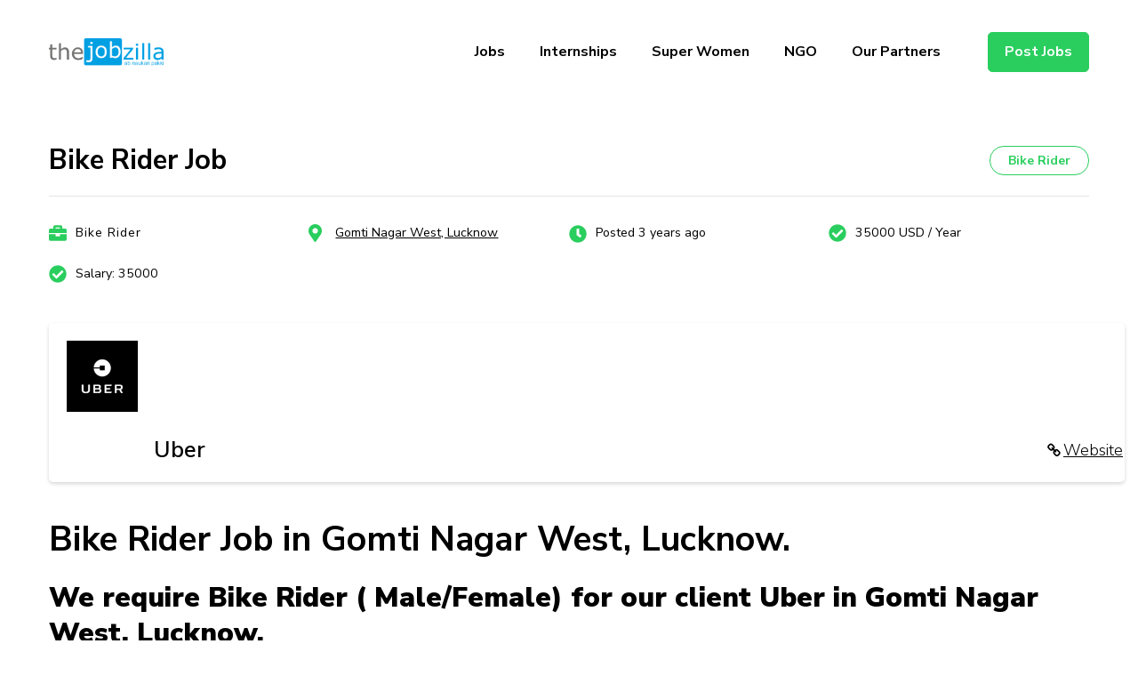

--- FILE ---
content_type: text/html; charset=UTF-8
request_url: https://thejobzilla.com/job/bike-rider-job-gomtinagarwest-lucknow/
body_size: 58108
content:
    <!DOCTYPE html>
    <html dir="ltr" lang="en-US"
	prefix="og: https://ogp.me/ns#" >
    <head itemscope itemtype="https://schema.org/WebSite">
	<meta name="google-site-verification" content="fmmpJchfVqRJb62R51_wbJArI3e6mpK-LLUi4PktQ60" />
	    <meta charset="UTF-8">
    <meta name="viewport" content="width=device-width, initial-scale=1">
    <link rel="profile" href="http://gmpg.org/xfn/11">
    <title>Bike Rider Job thejobzilla - Ab Naukri Pakki</title>

		<!-- All in One SEO 4.3.2 - aioseo.com -->
		<meta name="description" content="Bike Rider Job in Gomti Nagar West, Lucknow. We require Bike Rider ( Male/Female) for our client Uber in Gomti Nagar West, Lucknow. ( Hamein Uber me Bike Rider ki aavshaykta hai.) Read below to know How to download Uber Rider App. ( Uber Rider App Partner ki aaplication ko kaise download kare,uske liye nicheBike Rider Bike Rider Job https://thejobzilla.com/job/bike-rider-job-gomtinagarwest-lucknow/ thejobzilla - Ab Naukri Pakki Ab Naukri Pakki" />
		<meta name="robots" content="max-image-preview:large" />
		<link rel="canonical" href="https://thejobzilla.com/job/bike-rider-job-gomtinagarwest-lucknow/" />
		<meta name="generator" content="All in One SEO (AIOSEO) 4.3.2 " />
		<meta property="og:locale" content="en_US" />
		<meta property="og:site_name" content="thejobzilla -  Ab Naukri Pakki - Ab Naukri Pakki" />
		<meta property="og:type" content="article" />
		<meta property="og:title" content="Bike Rider Job thejobzilla - Ab Naukri Pakki" />
		<meta property="og:description" content="Bike Rider Job in Gomti Nagar West, Lucknow. We require Bike Rider ( Male/Female) for our client Uber in Gomti Nagar West, Lucknow. ( Hamein Uber me Bike Rider ki aavshaykta hai.) Read below to know How to download Uber Rider App. ( Uber Rider App Partner ki aaplication ko kaise download kare,uske liye nicheBike Rider Bike Rider Job https://thejobzilla.com/job/bike-rider-job-gomtinagarwest-lucknow/ thejobzilla - Ab Naukri Pakki Ab Naukri Pakki" />
		<meta property="og:url" content="https://thejobzilla.com/job/bike-rider-job-gomtinagarwest-lucknow/" />
		<meta property="og:image" content="https://thejobzilla.com/wp-content/uploads/2022/06/cropped-thejobzilla-logo.png" />
		<meta property="og:image:secure_url" content="https://thejobzilla.com/wp-content/uploads/2022/06/cropped-thejobzilla-logo.png" />
		<meta property="article:published_time" content="2023-03-25T11:41:09+00:00" />
		<meta property="article:modified_time" content="2025-09-22T05:30:43+00:00" />
		<meta name="twitter:card" content="summary" />
		<meta name="twitter:title" content="Bike Rider Job thejobzilla - Ab Naukri Pakki" />
		<meta name="twitter:description" content="Bike Rider Job in Gomti Nagar West, Lucknow. We require Bike Rider ( Male/Female) for our client Uber in Gomti Nagar West, Lucknow. ( Hamein Uber me Bike Rider ki aavshaykta hai.) Read below to know How to download Uber Rider App. ( Uber Rider App Partner ki aaplication ko kaise download kare,uske liye nicheBike Rider Bike Rider Job https://thejobzilla.com/job/bike-rider-job-gomtinagarwest-lucknow/ thejobzilla - Ab Naukri Pakki Ab Naukri Pakki" />
		<meta name="twitter:image" content="https://thejobzilla.com/wp-content/uploads/2022/06/cropped-thejobzilla-logo.png" />
		<script type="application/ld+json" class="aioseo-schema">
			{"@context":"https:\/\/schema.org","@graph":[{"@type":"BreadcrumbList","@id":"https:\/\/thejobzilla.com\/job\/bike-rider-job-gomtinagarwest-lucknow\/#breadcrumblist","itemListElement":[{"@type":"ListItem","@id":"https:\/\/thejobzilla.com\/#listItem","position":1,"item":{"@type":"WebPage","@id":"https:\/\/thejobzilla.com\/","name":"Home","description":"Home thejobzilla - Ab Naukri Pakki","url":"https:\/\/thejobzilla.com\/"},"nextItem":"https:\/\/thejobzilla.com\/job\/bike-rider-job-gomtinagarwest-lucknow\/#listItem"},{"@type":"ListItem","@id":"https:\/\/thejobzilla.com\/job\/bike-rider-job-gomtinagarwest-lucknow\/#listItem","position":2,"item":{"@type":"WebPage","@id":"https:\/\/thejobzilla.com\/job\/bike-rider-job-gomtinagarwest-lucknow\/","name":"Bike Rider Job","description":"Bike Rider Job in Gomti Nagar West, Lucknow. We require Bike Rider ( Male\/Female) for our client Uber in Gomti Nagar West, Lucknow. ( Hamein Uber me Bike Rider ki aavshaykta hai.) Read below to know How to download Uber Rider App. ( Uber Rider App Partner ki aaplication ko kaise download kare,uske liye nicheBike Rider Bike Rider Job https:\/\/thejobzilla.com\/job\/bike-rider-job-gomtinagarwest-lucknow\/ thejobzilla - Ab Naukri Pakki Ab Naukri Pakki","url":"https:\/\/thejobzilla.com\/job\/bike-rider-job-gomtinagarwest-lucknow\/"},"previousItem":"https:\/\/thejobzilla.com\/#listItem"}]},{"@type":"Organization","@id":"https:\/\/thejobzilla.com\/#organization","name":"the jobzilla","url":"https:\/\/thejobzilla.com\/","logo":{"@type":"ImageObject","url":"http:\/\/thejobzilla.com\/wp-content\/uploads\/2021\/04\/logo.png","@id":"https:\/\/thejobzilla.com\/#organizationLogo"},"image":{"@id":"https:\/\/thejobzilla.com\/#organizationLogo"}},{"@type":"Person","@id":"https:\/\/thejobzilla.com\/author\/manish-soni212\/#author","url":"https:\/\/thejobzilla.com\/author\/manish-soni212\/","name":"manish.soni212","image":{"@type":"ImageObject","@id":"https:\/\/thejobzilla.com\/job\/bike-rider-job-gomtinagarwest-lucknow\/#authorImage","url":"https:\/\/secure.gravatar.com\/avatar\/1ed117e58bfa4dbf6ad2be064a48d63b?s=96&d=mm&r=g","width":96,"height":96,"caption":"manish.soni212"}},{"@type":"WebPage","@id":"https:\/\/thejobzilla.com\/job\/bike-rider-job-gomtinagarwest-lucknow\/#webpage","url":"https:\/\/thejobzilla.com\/job\/bike-rider-job-gomtinagarwest-lucknow\/","name":"Bike Rider Job thejobzilla - Ab Naukri Pakki","description":"Bike Rider Job in Gomti Nagar West, Lucknow. We require Bike Rider ( Male\/Female) for our client Uber in Gomti Nagar West, Lucknow. ( Hamein Uber me Bike Rider ki aavshaykta hai.) Read below to know How to download Uber Rider App. ( Uber Rider App Partner ki aaplication ko kaise download kare,uske liye nicheBike Rider Bike Rider Job https:\/\/thejobzilla.com\/job\/bike-rider-job-gomtinagarwest-lucknow\/ thejobzilla - Ab Naukri Pakki Ab Naukri Pakki","inLanguage":"en-US","isPartOf":{"@id":"https:\/\/thejobzilla.com\/#website"},"breadcrumb":{"@id":"https:\/\/thejobzilla.com\/job\/bike-rider-job-gomtinagarwest-lucknow\/#breadcrumblist"},"author":{"@id":"https:\/\/thejobzilla.com\/author\/manish-soni212\/#author"},"creator":{"@id":"https:\/\/thejobzilla.com\/author\/manish-soni212\/#author"},"image":{"@type":"ImageObject","url":"https:\/\/thejobzilla.com\/wp-content\/uploads\/2022\/05\/driving-partner-uber.png","@id":"https:\/\/thejobzilla.com\/#mainImage","width":225,"height":225,"caption":"riding partner uber english"},"primaryImageOfPage":{"@id":"https:\/\/thejobzilla.com\/job\/bike-rider-job-gomtinagarwest-lucknow\/#mainImage"},"datePublished":"2023-03-25T11:41:09+00:00","dateModified":"2025-09-22T05:30:43+00:00"},{"@type":"WebSite","@id":"https:\/\/thejobzilla.com\/#website","url":"https:\/\/thejobzilla.com\/","name":"thejobzilla -  Ab Naukri Pakki","description":"Ab Naukri Pakki","inLanguage":"en-US","publisher":{"@id":"https:\/\/thejobzilla.com\/#organization"}}]}
		</script>
		<!-- All in One SEO -->

<link rel='dns-prefetch' href='//www.googletagmanager.com' />
<link rel='dns-prefetch' href='//fonts.googleapis.com' />
<link rel="alternate" type="application/rss+xml" title="thejobzilla -  Ab Naukri Pakki &raquo; Feed" href="https://thejobzilla.com/feed/" />
<link rel="alternate" type="application/rss+xml" title="thejobzilla -  Ab Naukri Pakki &raquo; Comments Feed" href="https://thejobzilla.com/comments/feed/" />
<style type="text/css">.brave_popup{display:none}</style><script data-no-optimize="1"> var brave_popup_data = {}; var bravepop_emailValidation=false; var brave_popup_videos = {};  var brave_popup_formData = {};var brave_popup_adminUser = false; var brave_popup_pageInfo = {"type":"single","pageID":4139,"singleType":"job_listing"};  var bravepop_emailSuggestions={};</script><link rel="alternate" type="application/rss+xml" title="thejobzilla -  Ab Naukri Pakki &raquo; Stories Feed" href="https://thejobzilla.com/web-stories/feed/"><script type="text/javascript">
/* <![CDATA[ */
window._wpemojiSettings = {"baseUrl":"https:\/\/s.w.org\/images\/core\/emoji\/15.0.3\/72x72\/","ext":".png","svgUrl":"https:\/\/s.w.org\/images\/core\/emoji\/15.0.3\/svg\/","svgExt":".svg","source":{"concatemoji":"https:\/\/thejobzilla.com\/wp-includes\/js\/wp-emoji-release.min.js?ver=6.5.7"}};
/*! This file is auto-generated */
!function(i,n){var o,s,e;function c(e){try{var t={supportTests:e,timestamp:(new Date).valueOf()};sessionStorage.setItem(o,JSON.stringify(t))}catch(e){}}function p(e,t,n){e.clearRect(0,0,e.canvas.width,e.canvas.height),e.fillText(t,0,0);var t=new Uint32Array(e.getImageData(0,0,e.canvas.width,e.canvas.height).data),r=(e.clearRect(0,0,e.canvas.width,e.canvas.height),e.fillText(n,0,0),new Uint32Array(e.getImageData(0,0,e.canvas.width,e.canvas.height).data));return t.every(function(e,t){return e===r[t]})}function u(e,t,n){switch(t){case"flag":return n(e,"\ud83c\udff3\ufe0f\u200d\u26a7\ufe0f","\ud83c\udff3\ufe0f\u200b\u26a7\ufe0f")?!1:!n(e,"\ud83c\uddfa\ud83c\uddf3","\ud83c\uddfa\u200b\ud83c\uddf3")&&!n(e,"\ud83c\udff4\udb40\udc67\udb40\udc62\udb40\udc65\udb40\udc6e\udb40\udc67\udb40\udc7f","\ud83c\udff4\u200b\udb40\udc67\u200b\udb40\udc62\u200b\udb40\udc65\u200b\udb40\udc6e\u200b\udb40\udc67\u200b\udb40\udc7f");case"emoji":return!n(e,"\ud83d\udc26\u200d\u2b1b","\ud83d\udc26\u200b\u2b1b")}return!1}function f(e,t,n){var r="undefined"!=typeof WorkerGlobalScope&&self instanceof WorkerGlobalScope?new OffscreenCanvas(300,150):i.createElement("canvas"),a=r.getContext("2d",{willReadFrequently:!0}),o=(a.textBaseline="top",a.font="600 32px Arial",{});return e.forEach(function(e){o[e]=t(a,e,n)}),o}function t(e){var t=i.createElement("script");t.src=e,t.defer=!0,i.head.appendChild(t)}"undefined"!=typeof Promise&&(o="wpEmojiSettingsSupports",s=["flag","emoji"],n.supports={everything:!0,everythingExceptFlag:!0},e=new Promise(function(e){i.addEventListener("DOMContentLoaded",e,{once:!0})}),new Promise(function(t){var n=function(){try{var e=JSON.parse(sessionStorage.getItem(o));if("object"==typeof e&&"number"==typeof e.timestamp&&(new Date).valueOf()<e.timestamp+604800&&"object"==typeof e.supportTests)return e.supportTests}catch(e){}return null}();if(!n){if("undefined"!=typeof Worker&&"undefined"!=typeof OffscreenCanvas&&"undefined"!=typeof URL&&URL.createObjectURL&&"undefined"!=typeof Blob)try{var e="postMessage("+f.toString()+"("+[JSON.stringify(s),u.toString(),p.toString()].join(",")+"));",r=new Blob([e],{type:"text/javascript"}),a=new Worker(URL.createObjectURL(r),{name:"wpTestEmojiSupports"});return void(a.onmessage=function(e){c(n=e.data),a.terminate(),t(n)})}catch(e){}c(n=f(s,u,p))}t(n)}).then(function(e){for(var t in e)n.supports[t]=e[t],n.supports.everything=n.supports.everything&&n.supports[t],"flag"!==t&&(n.supports.everythingExceptFlag=n.supports.everythingExceptFlag&&n.supports[t]);n.supports.everythingExceptFlag=n.supports.everythingExceptFlag&&!n.supports.flag,n.DOMReady=!1,n.readyCallback=function(){n.DOMReady=!0}}).then(function(){return e}).then(function(){var e;n.supports.everything||(n.readyCallback(),(e=n.source||{}).concatemoji?t(e.concatemoji):e.wpemoji&&e.twemoji&&(t(e.twemoji),t(e.wpemoji)))}))}((window,document),window._wpemojiSettings);
/* ]]> */
</script>

<style id='wp-emoji-styles-inline-css' type='text/css'>

	img.wp-smiley, img.emoji {
		display: inline !important;
		border: none !important;
		box-shadow: none !important;
		height: 1em !important;
		width: 1em !important;
		margin: 0 0.07em !important;
		vertical-align: -0.1em !important;
		background: none !important;
		padding: 0 !important;
	}
</style>
<link rel='stylesheet' id='wp-block-library-css' href='https://thejobzilla.com/wp-includes/css/dist/block-library/style.min.css?ver=6.5.7' type='text/css' media='all' />
<style id='wp-block-library-theme-inline-css' type='text/css'>
.wp-block-audio figcaption{color:#555;font-size:13px;text-align:center}.is-dark-theme .wp-block-audio figcaption{color:#ffffffa6}.wp-block-audio{margin:0 0 1em}.wp-block-code{border:1px solid #ccc;border-radius:4px;font-family:Menlo,Consolas,monaco,monospace;padding:.8em 1em}.wp-block-embed figcaption{color:#555;font-size:13px;text-align:center}.is-dark-theme .wp-block-embed figcaption{color:#ffffffa6}.wp-block-embed{margin:0 0 1em}.blocks-gallery-caption{color:#555;font-size:13px;text-align:center}.is-dark-theme .blocks-gallery-caption{color:#ffffffa6}.wp-block-image figcaption{color:#555;font-size:13px;text-align:center}.is-dark-theme .wp-block-image figcaption{color:#ffffffa6}.wp-block-image{margin:0 0 1em}.wp-block-pullquote{border-bottom:4px solid;border-top:4px solid;color:currentColor;margin-bottom:1.75em}.wp-block-pullquote cite,.wp-block-pullquote footer,.wp-block-pullquote__citation{color:currentColor;font-size:.8125em;font-style:normal;text-transform:uppercase}.wp-block-quote{border-left:.25em solid;margin:0 0 1.75em;padding-left:1em}.wp-block-quote cite,.wp-block-quote footer{color:currentColor;font-size:.8125em;font-style:normal;position:relative}.wp-block-quote.has-text-align-right{border-left:none;border-right:.25em solid;padding-left:0;padding-right:1em}.wp-block-quote.has-text-align-center{border:none;padding-left:0}.wp-block-quote.is-large,.wp-block-quote.is-style-large,.wp-block-quote.is-style-plain{border:none}.wp-block-search .wp-block-search__label{font-weight:700}.wp-block-search__button{border:1px solid #ccc;padding:.375em .625em}:where(.wp-block-group.has-background){padding:1.25em 2.375em}.wp-block-separator.has-css-opacity{opacity:.4}.wp-block-separator{border:none;border-bottom:2px solid;margin-left:auto;margin-right:auto}.wp-block-separator.has-alpha-channel-opacity{opacity:1}.wp-block-separator:not(.is-style-wide):not(.is-style-dots){width:100px}.wp-block-separator.has-background:not(.is-style-dots){border-bottom:none;height:1px}.wp-block-separator.has-background:not(.is-style-wide):not(.is-style-dots){height:2px}.wp-block-table{margin:0 0 1em}.wp-block-table td,.wp-block-table th{word-break:normal}.wp-block-table figcaption{color:#555;font-size:13px;text-align:center}.is-dark-theme .wp-block-table figcaption{color:#ffffffa6}.wp-block-video figcaption{color:#555;font-size:13px;text-align:center}.is-dark-theme .wp-block-video figcaption{color:#ffffffa6}.wp-block-video{margin:0 0 1em}.wp-block-template-part.has-background{margin-bottom:0;margin-top:0;padding:1.25em 2.375em}
</style>
<style id='classic-theme-styles-inline-css' type='text/css'>
/*! This file is auto-generated */
.wp-block-button__link{color:#fff;background-color:#32373c;border-radius:9999px;box-shadow:none;text-decoration:none;padding:calc(.667em + 2px) calc(1.333em + 2px);font-size:1.125em}.wp-block-file__button{background:#32373c;color:#fff;text-decoration:none}
</style>
<style id='global-styles-inline-css' type='text/css'>
body{--wp--preset--color--black: #000000;--wp--preset--color--cyan-bluish-gray: #abb8c3;--wp--preset--color--white: #ffffff;--wp--preset--color--pale-pink: #f78da7;--wp--preset--color--vivid-red: #cf2e2e;--wp--preset--color--luminous-vivid-orange: #ff6900;--wp--preset--color--luminous-vivid-amber: #fcb900;--wp--preset--color--light-green-cyan: #7bdcb5;--wp--preset--color--vivid-green-cyan: #00d084;--wp--preset--color--pale-cyan-blue: #8ed1fc;--wp--preset--color--vivid-cyan-blue: #0693e3;--wp--preset--color--vivid-purple: #9b51e0;--wp--preset--gradient--vivid-cyan-blue-to-vivid-purple: linear-gradient(135deg,rgba(6,147,227,1) 0%,rgb(155,81,224) 100%);--wp--preset--gradient--light-green-cyan-to-vivid-green-cyan: linear-gradient(135deg,rgb(122,220,180) 0%,rgb(0,208,130) 100%);--wp--preset--gradient--luminous-vivid-amber-to-luminous-vivid-orange: linear-gradient(135deg,rgba(252,185,0,1) 0%,rgba(255,105,0,1) 100%);--wp--preset--gradient--luminous-vivid-orange-to-vivid-red: linear-gradient(135deg,rgba(255,105,0,1) 0%,rgb(207,46,46) 100%);--wp--preset--gradient--very-light-gray-to-cyan-bluish-gray: linear-gradient(135deg,rgb(238,238,238) 0%,rgb(169,184,195) 100%);--wp--preset--gradient--cool-to-warm-spectrum: linear-gradient(135deg,rgb(74,234,220) 0%,rgb(151,120,209) 20%,rgb(207,42,186) 40%,rgb(238,44,130) 60%,rgb(251,105,98) 80%,rgb(254,248,76) 100%);--wp--preset--gradient--blush-light-purple: linear-gradient(135deg,rgb(255,206,236) 0%,rgb(152,150,240) 100%);--wp--preset--gradient--blush-bordeaux: linear-gradient(135deg,rgb(254,205,165) 0%,rgb(254,45,45) 50%,rgb(107,0,62) 100%);--wp--preset--gradient--luminous-dusk: linear-gradient(135deg,rgb(255,203,112) 0%,rgb(199,81,192) 50%,rgb(65,88,208) 100%);--wp--preset--gradient--pale-ocean: linear-gradient(135deg,rgb(255,245,203) 0%,rgb(182,227,212) 50%,rgb(51,167,181) 100%);--wp--preset--gradient--electric-grass: linear-gradient(135deg,rgb(202,248,128) 0%,rgb(113,206,126) 100%);--wp--preset--gradient--midnight: linear-gradient(135deg,rgb(2,3,129) 0%,rgb(40,116,252) 100%);--wp--preset--font-size--small: 13px;--wp--preset--font-size--medium: 20px;--wp--preset--font-size--large: 36px;--wp--preset--font-size--x-large: 42px;--wp--preset--spacing--20: 0.44rem;--wp--preset--spacing--30: 0.67rem;--wp--preset--spacing--40: 1rem;--wp--preset--spacing--50: 1.5rem;--wp--preset--spacing--60: 2.25rem;--wp--preset--spacing--70: 3.38rem;--wp--preset--spacing--80: 5.06rem;--wp--preset--shadow--natural: 6px 6px 9px rgba(0, 0, 0, 0.2);--wp--preset--shadow--deep: 12px 12px 50px rgba(0, 0, 0, 0.4);--wp--preset--shadow--sharp: 6px 6px 0px rgba(0, 0, 0, 0.2);--wp--preset--shadow--outlined: 6px 6px 0px -3px rgba(255, 255, 255, 1), 6px 6px rgba(0, 0, 0, 1);--wp--preset--shadow--crisp: 6px 6px 0px rgba(0, 0, 0, 1);}:where(.is-layout-flex){gap: 0.5em;}:where(.is-layout-grid){gap: 0.5em;}body .is-layout-flex{display: flex;}body .is-layout-flex{flex-wrap: wrap;align-items: center;}body .is-layout-flex > *{margin: 0;}body .is-layout-grid{display: grid;}body .is-layout-grid > *{margin: 0;}:where(.wp-block-columns.is-layout-flex){gap: 2em;}:where(.wp-block-columns.is-layout-grid){gap: 2em;}:where(.wp-block-post-template.is-layout-flex){gap: 1.25em;}:where(.wp-block-post-template.is-layout-grid){gap: 1.25em;}.has-black-color{color: var(--wp--preset--color--black) !important;}.has-cyan-bluish-gray-color{color: var(--wp--preset--color--cyan-bluish-gray) !important;}.has-white-color{color: var(--wp--preset--color--white) !important;}.has-pale-pink-color{color: var(--wp--preset--color--pale-pink) !important;}.has-vivid-red-color{color: var(--wp--preset--color--vivid-red) !important;}.has-luminous-vivid-orange-color{color: var(--wp--preset--color--luminous-vivid-orange) !important;}.has-luminous-vivid-amber-color{color: var(--wp--preset--color--luminous-vivid-amber) !important;}.has-light-green-cyan-color{color: var(--wp--preset--color--light-green-cyan) !important;}.has-vivid-green-cyan-color{color: var(--wp--preset--color--vivid-green-cyan) !important;}.has-pale-cyan-blue-color{color: var(--wp--preset--color--pale-cyan-blue) !important;}.has-vivid-cyan-blue-color{color: var(--wp--preset--color--vivid-cyan-blue) !important;}.has-vivid-purple-color{color: var(--wp--preset--color--vivid-purple) !important;}.has-black-background-color{background-color: var(--wp--preset--color--black) !important;}.has-cyan-bluish-gray-background-color{background-color: var(--wp--preset--color--cyan-bluish-gray) !important;}.has-white-background-color{background-color: var(--wp--preset--color--white) !important;}.has-pale-pink-background-color{background-color: var(--wp--preset--color--pale-pink) !important;}.has-vivid-red-background-color{background-color: var(--wp--preset--color--vivid-red) !important;}.has-luminous-vivid-orange-background-color{background-color: var(--wp--preset--color--luminous-vivid-orange) !important;}.has-luminous-vivid-amber-background-color{background-color: var(--wp--preset--color--luminous-vivid-amber) !important;}.has-light-green-cyan-background-color{background-color: var(--wp--preset--color--light-green-cyan) !important;}.has-vivid-green-cyan-background-color{background-color: var(--wp--preset--color--vivid-green-cyan) !important;}.has-pale-cyan-blue-background-color{background-color: var(--wp--preset--color--pale-cyan-blue) !important;}.has-vivid-cyan-blue-background-color{background-color: var(--wp--preset--color--vivid-cyan-blue) !important;}.has-vivid-purple-background-color{background-color: var(--wp--preset--color--vivid-purple) !important;}.has-black-border-color{border-color: var(--wp--preset--color--black) !important;}.has-cyan-bluish-gray-border-color{border-color: var(--wp--preset--color--cyan-bluish-gray) !important;}.has-white-border-color{border-color: var(--wp--preset--color--white) !important;}.has-pale-pink-border-color{border-color: var(--wp--preset--color--pale-pink) !important;}.has-vivid-red-border-color{border-color: var(--wp--preset--color--vivid-red) !important;}.has-luminous-vivid-orange-border-color{border-color: var(--wp--preset--color--luminous-vivid-orange) !important;}.has-luminous-vivid-amber-border-color{border-color: var(--wp--preset--color--luminous-vivid-amber) !important;}.has-light-green-cyan-border-color{border-color: var(--wp--preset--color--light-green-cyan) !important;}.has-vivid-green-cyan-border-color{border-color: var(--wp--preset--color--vivid-green-cyan) !important;}.has-pale-cyan-blue-border-color{border-color: var(--wp--preset--color--pale-cyan-blue) !important;}.has-vivid-cyan-blue-border-color{border-color: var(--wp--preset--color--vivid-cyan-blue) !important;}.has-vivid-purple-border-color{border-color: var(--wp--preset--color--vivid-purple) !important;}.has-vivid-cyan-blue-to-vivid-purple-gradient-background{background: var(--wp--preset--gradient--vivid-cyan-blue-to-vivid-purple) !important;}.has-light-green-cyan-to-vivid-green-cyan-gradient-background{background: var(--wp--preset--gradient--light-green-cyan-to-vivid-green-cyan) !important;}.has-luminous-vivid-amber-to-luminous-vivid-orange-gradient-background{background: var(--wp--preset--gradient--luminous-vivid-amber-to-luminous-vivid-orange) !important;}.has-luminous-vivid-orange-to-vivid-red-gradient-background{background: var(--wp--preset--gradient--luminous-vivid-orange-to-vivid-red) !important;}.has-very-light-gray-to-cyan-bluish-gray-gradient-background{background: var(--wp--preset--gradient--very-light-gray-to-cyan-bluish-gray) !important;}.has-cool-to-warm-spectrum-gradient-background{background: var(--wp--preset--gradient--cool-to-warm-spectrum) !important;}.has-blush-light-purple-gradient-background{background: var(--wp--preset--gradient--blush-light-purple) !important;}.has-blush-bordeaux-gradient-background{background: var(--wp--preset--gradient--blush-bordeaux) !important;}.has-luminous-dusk-gradient-background{background: var(--wp--preset--gradient--luminous-dusk) !important;}.has-pale-ocean-gradient-background{background: var(--wp--preset--gradient--pale-ocean) !important;}.has-electric-grass-gradient-background{background: var(--wp--preset--gradient--electric-grass) !important;}.has-midnight-gradient-background{background: var(--wp--preset--gradient--midnight) !important;}.has-small-font-size{font-size: var(--wp--preset--font-size--small) !important;}.has-medium-font-size{font-size: var(--wp--preset--font-size--medium) !important;}.has-large-font-size{font-size: var(--wp--preset--font-size--large) !important;}.has-x-large-font-size{font-size: var(--wp--preset--font-size--x-large) !important;}
.wp-block-navigation a:where(:not(.wp-element-button)){color: inherit;}
:where(.wp-block-post-template.is-layout-flex){gap: 1.25em;}:where(.wp-block-post-template.is-layout-grid){gap: 1.25em;}
:where(.wp-block-columns.is-layout-flex){gap: 2em;}:where(.wp-block-columns.is-layout-grid){gap: 2em;}
.wp-block-pullquote{font-size: 1.5em;line-height: 1.6;}
</style>
<link rel='stylesheet' id='contact-form-7-css' href='https://thejobzilla.com/wp-content/plugins/contact-form-7/includes/css/styles.css?ver=5.7.4' type='text/css' media='all' />
<link rel='stylesheet' id='raratheme-companion-css' href='https://thejobzilla.com/wp-content/plugins/raratheme-companion/public/css/raratheme-companion-public.min.css?ver=1.4.1' type='text/css' media='all' />
<link rel='stylesheet' id='select2-css' href='https://thejobzilla.com/wp-content/plugins/wp-job-manager/assets/lib/select2/select2.min.css?ver=4.0.10' type='text/css' media='all' />
<link rel='stylesheet' id='wp-job-manager-frontend-css' href='https://thejobzilla.com/wp-content/plugins/wp-job-manager/assets/dist/css/frontend.css?ver=70bcf98f10f46d76c3ff1baa07f25225' type='text/css' media='all' />
<link rel='stylesheet' id='jobscout-google-fonts-css' href='https://fonts.googleapis.com/css?family=Nunito+Sans:200,200i,300,300i,400,400i,600,600i,700,700i,800,800i,900,900i&#038;subset=latin,latin-ext' type='text/css' media='all' />
<link rel='stylesheet' id='owl-carousel-css' href='https://thejobzilla.com/wp-content/themes/jobscout/css/owl.carousel.min.css?ver=2.3.4' type='text/css' media='all' />
<link rel='stylesheet' id='jobscout-css' href='https://thejobzilla.com/wp-content/themes/jobscout/style.css?ver=1.1.4' type='text/css' media='all' />
<script type="text/javascript" src="https://thejobzilla.com/wp-includes/js/jquery/jquery.min.js?ver=3.7.1" id="jquery-core-js"></script>
<script type="text/javascript" src="https://thejobzilla.com/wp-includes/js/jquery/jquery-migrate.min.js?ver=3.4.1" id="jquery-migrate-js"></script>

<!-- Google tag (gtag.js) snippet added by Site Kit -->
<!-- Google Analytics snippet added by Site Kit -->
<script type="text/javascript" src="https://www.googletagmanager.com/gtag/js?id=G-7WS303D5JY" id="google_gtagjs-js" async></script>
<script type="text/javascript" id="google_gtagjs-js-after">
/* <![CDATA[ */
window.dataLayer = window.dataLayer || [];function gtag(){dataLayer.push(arguments);}
gtag("set","linker",{"domains":["thejobzilla.com"]});
gtag("js", new Date());
gtag("set", "developer_id.dZTNiMT", true);
gtag("config", "G-7WS303D5JY");
/* ]]> */
</script>
<link rel="https://api.w.org/" href="https://thejobzilla.com/wp-json/" /><link rel="alternate" type="application/json" href="https://thejobzilla.com/wp-json/wp/v2/job-listings/4139" /><link rel="EditURI" type="application/rsd+xml" title="RSD" href="https://thejobzilla.com/xmlrpc.php?rsd" />
<meta name="generator" content="WordPress 6.5.7" />
<link rel='shortlink' href='https://thejobzilla.com/?p=4139' />
		<!-- Custom Logo: hide header text -->
		<style id="custom-logo-css" type="text/css">
			.site-title, .site-description {
				position: absolute;
				clip: rect(1px, 1px, 1px, 1px);
			}
		</style>
		<link rel="alternate" type="application/json+oembed" href="https://thejobzilla.com/wp-json/oembed/1.0/embed?url=https%3A%2F%2Fthejobzilla.com%2Fjob%2Fbike-rider-job-gomtinagarwest-lucknow%2F" />
<link rel="alternate" type="text/xml+oembed" href="https://thejobzilla.com/wp-json/oembed/1.0/embed?url=https%3A%2F%2Fthejobzilla.com%2Fjob%2Fbike-rider-job-gomtinagarwest-lucknow%2F&#038;format=xml" />
<meta name="generator" content="Site Kit by Google 1.170.0" /><meta name="google-site-verification" content="46PS_4wUhaD13uK6hPfAOeEt2U0zR5uDj_J1XeZz2mE" />
<style id="mystickymenu" type="text/css">#mysticky-nav { width:100%; position: static; }#mysticky-nav.wrapfixed { position:fixed; left: 0px; margin-top:0px;  z-index: 99990; -webkit-transition: 0.3s; -moz-transition: 0.3s; -o-transition: 0.3s; transition: 0.3s; -ms-filter:"progid:DXImageTransform.Microsoft.Alpha(Opacity=90)"; filter: alpha(opacity=90); opacity:0.9; background-color: #f7f5e7;}#mysticky-nav.wrapfixed .myfixed{ background-color: #f7f5e7; position: relative;top: auto;left: auto;right: auto;}#mysticky-nav.wrapfixed ul li.menu-item a { color: #000000;}#mysticky-nav .myfixed { margin:0 auto; float:none; border:0px; background:none; max-width:100%; }</style>			<style type="text/css">
																															</style>
			<link rel="icon" href="https://thejobzilla.com/wp-content/uploads/2019/01/cropped-favicon-7-60x60.png" sizes="32x32" />
<link rel="icon" href="https://thejobzilla.com/wp-content/uploads/2019/01/cropped-favicon-7-300x300.png" sizes="192x192" />
<link rel="apple-touch-icon" href="https://thejobzilla.com/wp-content/uploads/2019/01/cropped-favicon-7-300x300.png" />
<meta name="msapplication-TileImage" content="https://thejobzilla.com/wp-content/uploads/2019/01/cropped-favicon-7-300x300.png" />
		<style type="text/css" id="wp-custom-css">
			.post-navigation {
    display: none !important;
}

/* Hide post a job button header */
.home>.site>.site-header>.header-main>.container>.menu-wrap>.btn-wrap{
	display:none;
}

a.custom-logo-link img {
    width: 70%;
    height: auto;
}

.site-branding.logo-text .site-logo {
    width: 400px;
}
.header-main {
    position: fixed;
    top: 0px;
    z-index: 999;
    background: white;
    width: 100%;
}
div#acc-content {
    margin-top: 100px;
}
.link-footers {
	display:flex;
	justify-content:space-evenly;
}

.link-footers li {
	list-style:none;
	opacity:0.7;
}

@media (max-width: 765px) {
	.link-footers {
		justify-content:space-between;
		flex-wrap:wrap;
	}
}

/* Css for internship page */

.intern-main  {
box-sizing: border-box;
padding:0;
margin:0;

}


.intern-main p,.intern-main li,.intern-main a {
font-size:16px;
font-family:Helvetica, sans-serif;
}

.intern-main p {
  line-height: 1.4;
  opacity:0.8; 
}



.intern-main li {
  opacity: 0.8;
}

.intern-main h1, .intern-main h2, .intern-main h3 {
font-family:georgia, serif;
color: #30acb8;
line-height: 1.1;
}

.intern-main h1 {font-size:48px;}

.intern-main h2 {font-size:30px;}

.intern-main h3 {font-size: 26px;}

.intern-h {
	background: url("http://thejobzilla.com/wp-content/uploads/2022/06/internship-page.png");
	background-size: 100%;
	background-repeat:no-repeat;
	height:350px;
	padding-left:275px;
	padding-top:240px;
}

.intern-h h4 {
	font-weight: 600;
}

.intern-h p {
  opacity: 0.8;
}

 .intern-h-button {
  color: #30acb8 !important;
	 background:white;
	 border:1px solid #30acb8;
	 text-decoration: none !important;
padding: 10px 15px;
border-radius: 15px;
transition: 0.3s;
}


.intern-h-button:hover {
	background:#30acb8;
	color:white !important;
}

.intern-button {
border: 1px solid #30acb8;
color: #30acb8 !important;
text-decoration: none !important;
background: white;
padding: 10px 15px;
border-radius: 15px;
transition: 0.3s;
}

.intern-button:hover {
color:white !important;
background: #30acb8;
}

.intern-what {
  text-align:center;
  background: #d9fafc;  
  padding:80px 30px;
  height:400px;
}



.intern-what div h2 {
color: #30acb8;
}


.intern-why {
  text-align:center;
  background: #d1eef0;  
  padding:80px 30px;
  height:400px;
}

.intern-when h2 {
color:#30acb8;
}

.intern-when {
  text-align:center;
  background: #d9fafc;  
  padding:80px 30px;
  height:400px;
}



.intern-why h2 {
color:#30acb8;
}


.intern-dnd {
padding:80px 0;
display:flex;
justify-content: center;
flex-wrap:wrap;
height:500px;
text-align:center;
width: 80vw;
margin: 0 auto;
}

li {
	text-align:left;
}

.intern-dnd h3{
  color: white;
}

.intern-dnd hr {
  width: 30%;
  border: 1px solid white;
	margin-bottom:70px;
}

.dos {
  background: url("http://thejobzilla.com/wp-content/uploads/2022/05/dos.jpg");
	background-size: 100% 100%;
	background-repeat:no-repeat;
	padding-left: 100px;
	padding-right:100px;
	height:400px;
}

.donts {
  background: url("http://thejobzilla.com/wp-content/uploads/2022/05/donts.jpg");
	background-size: 100% 100%;
	background-repeat:no-repeat;
	padding-left: 100px;
	padding-right:100px;
	height:400px;
}	



@media (max-width:960px) {
	.intern-h {
		height: 170px;
    text-align: center;
    padding: 130px 0 0 140px;
    background-size: 100% 100%;
	}
	.intern-dnd{
		height: fit-content !important;
	}
	.intern-how {
		height:150px !important;
	}
  .donts {
    padding-left: 60px;
    padding-right: 60px;
  }
	
	.dos{
    padding-left: 70px;
    padding-right: 70px;
  }

  .intern-list {
    display: block !important;
    box-shadow: inset 0 0 10px #311b0b;
	}
	
	.wdyget {
		justify-content:center;
		height:fit-ccontenr !important;
		align-items:center;
	}
	.intern-first{
		padding-left:0 !important;
		padding-top:10px !important;
	}
	
	.intern-second {
		padding: none;
		display: contents;
	}
  .diff {
    height: fit-content !important;
  }

  .diff_2 {
    display: block !important;
  }

  .diff_2 div:nth-of-type(1) {
    border-right: none !important;
    border-bottom: 1px solid  #30acb8;
  }
}

.dos ul {
  padding-left: 2rem;
  list-style-type: none !important;
  padding:2rem 4rem;
}

.dos ul li {
  padding-left: 2rem;
  background-position: 0 0;
  background-size: 0.8rem 0.8rem;
  background-repeat: no-repeat;
}

.donts ul {
  padding-left: 2rem;
  padding:2rem 4rem;
}

.donts ul li {
	list-style:none !important;
  padding-left: 2rem;
  background-position: 0 0;
  background-size: 0.8rem 0.8rem;
  background-repeat: no-repeat;
}

.intern-how {
	height:300px;
background: url("http://thejobzilla.com/wp-content/uploads/2022/05/internship-footer-image.jpg");
background-size: 100% 100%;
}

.intern-how h2 {
color:#30acb8;
}

.intern-list {
  display:flex;
  justify-content: space-evenly;
  align-items: center;
}

.wdyget {
  display: flex;
	justify-content:space-around;
  height: 300px;  
  background: linear-gradient(to right, #d9fafc  20%,#88b2b5  90%);
	flex-wrap:wrap;
	
}


.intern-first {
  padding-top: 100px;
  text-align: center;
	padding-left:60px;
}

.intern-second {
  padding-top: 100px; 
  padding-left: 400px; 
}

.asd {
  height: 300px;
  display: flex;
  justify-content: center;
  align-items: center;
}

.diff  {
  height: 400px;
  text-align: center;
	padding: 50px;
}

.diff_2 {
  display: flex;
  padding: 40px 0;
}

.diff_2 div:nth-of-type(2) {
  border-right:1px solid #30acb8;
}


/* Zomato Women Empowerment Page  */
.wom-emp-main-page {
	padding:10px;
}

.mySlides {display: none}
.wom-emp-main-page img {vertical-align: middle;}

.wom-emp-start {
    text-align: center;
    color: #e82e3d;
}

.wom-emp-start p {    
    font-size: 48px;
    font-weight: 900;    
}

.wom-emp-start p span{
    display: block;
    font-weight: 400;
    font-size: 16px;
    opacity: 0.7    ;
}

.wom-emp-container {
    text-align: center;
}

.wom-emp-before {
    display: flex;
    justify-content: center; 
	align-items:center;
	flex-wrap:wrap;
}

.wom-emp-before h2 {
    color: #e82e3d;
    opacity: 0.8;
}

.wom-emp-before li {
    text-align: left;
}


.wom-emp-text {
    color: #e82e3d;
    text-align: center;
    opacity: 0.8;
    padding: 0 60px;
}

.wom-emp-first {
    display: flex;
    text-align: center;
    justify-content: space-evenly;
    color: #e82e3d;
    padding-bottom: 20px;
}

.wom-emp-first img {
height: 200px;
width: 400px;
	display:inherit;
box-shadow: 1px 1px 10px #e82e3d;
transition: transform 0.3s;
}

.wom-emp-first img:hover {
    transform: scale(1.1);
}

.wom-emp-second {
    display: flex;
    text-align: center;
    justify-content: space-evenly;
    color: #e82e3d;
}

.wom-emp-second h2 {
    opacity: 0.8;
}

.wom-emp-second div {
text-align: left;
color: black;
}

.wom-emp-head {
    text-align: center;
    color: #e82e3d;
    opacity: 0.8;
}

.wom-emp-hr {
    width: 15%;
    border-top: 2px solid #e82e3d;
    margin-top: 40px;
    margin-bottom: 40px;
}


.donthave {
    text-align: center;
    opacity: 0.8;
    padding: 0 60px;
}

.donthave h2{
    color: #e82e3d;
}

.dontworry {
    display: flex;
    justify-content: center;
    align-items: center;
}

.dontworry div:nth-of-type(1) {
    padding: 0 20px;
    color: #e82e3d;
    opacity: 0.8;
}

.dontworry img {
    height:400px;
    width: 4000px;
}


/* Slideshow container */
.slideshow-container {
  max-width: 1000px;
  position: relative;
  margin: auto;
}

/* Next & previous buttons */
.prev, .next {
  cursor: pointer;
  position: absolute;
  top: 50%;
  width: auto;
  padding: 16px;
  margin-top: -22px;
  color: white;
  font-weight: bold;
  font-size: 18px;
  transition: 0.6s ease;
  border-radius: 0 3px 3px 0;
  user-select: none;
}

/* Position the "next button" to the right */
.next {
  right: 0;
  border-radius: 3px 0 0 3px;
}

/* On hover, add a black background color with a little bit see-through */
.prev:hover, .next:hover {
  background-color: rgba(0,0,0,0.8);
}



/* The dots/bullets/indicators */
.dot {
  cursor: pointer;
  height: 15px;
  width: 15px;
  margin: 0 2px;
  background-color: #bbb;
  border-radius: 50%;
  display: inline-block;
  transition: background-color 0.6s ease;
}

.active, .dot:hover {
  background-color: #717171;
}

/* Fading animation */
.fade {
  animation-name: fade;
  animation-duration: 1.5s;
}

.wom-emp-btn {
    text-align: center;
    margin: 30px auto 40px;
}

.wom-emp-btn a {
    border: 1px solid #e82e3d;
    text-decoration: none !important;
    padding: 8px 14px;
    border-radius: 5px;
    color: #e82e3d !important;
    transition: 0.3s;
}

.wom-emp-btn a:hover {
    background-color: #e82e3d;
    color: white !important;
}

@keyframes fade {
  from {opacity: .4} 
  to {opacity: 1}
}


video {
    width:500px ;
    height:300px;
}

/* On smaller screens, decrease text size */
@media only screen and (max-width: 300px) {
  .prev, .next,.text {font-size: 11px}
}


@media (max-width: 960px) {
    .wom-emp-before, .wom-emp-first, .wom-emp-second, .dontworry {display: block;}  
    .wom-emp-first img 
	{
			margin-bottom: 10px;
	    height: 200px;
      width: 400px;
	}
	video {
		height:200px;
		width:300px;
	}
	    .dontworry img{
        height: 200px;
        width: 400px;
    }
	
}

.dots-wom-emp {
    display: flex;
    justify-content: center;
}


/* Partners page */

.partners-main {
    box-sizing: border-box;
    margin: 0 ;
    padding: 0;
    font-family: Arial, Helvetica, sans-serif;
}

.partners-main div {
    padding: 0 5px;    
}

.partners-main h1,.partners-main h2,.partners-main h3 {
    color: rgb(42, 206, 94);
}

.partners-main h1 {
    font-size:  a;
}

.partners-main h2 {
    font-size: 26px;
}

.partners-main h3 {
    font-size: 22px;
}

.partners-main p,li,button {
    font-size: 18px;
}

.partners-flex {
    display: flex;
}

.partners-announcement {
    text-align: center;
    margin: 20px 0;
    color:rgb(42, 206, 94);
}

.partners-what {
	display:flex;
	flex-direction: column;
    max-width: 1170px;
    margin: 0 auto;
    text-align: center;
    align-items: center;
}

.partners-what h1, .partners-what p {
    padding-top: 20px 0;
}

.partners-what button {
    margin-top: 20px;
}

.partners-btn {
    padding: 10px 14px;
    border: 1px solid rgb(42, 206, 94);
    background: white;
    color:rgb(42, 206, 94);
    border-radius: 10px;
    transition:0.3s;
}

.partners-btn:hover {
    color: white;
    background: rgb(42, 206, 94);
}


.partners-who {
    max-width: 1170px;
    margin: 40px auto;
    background-color: #e8effa;
    border-radius:10px;
}

.partners-who H2 {
    padding-top: 20px;
    text-align: center;
}.partners

.partners-who div {
    padding-top: 10px;
    display: flex;
	flex-wrap:wrap;
    justify-content: space-around;
}

.partners-main hr, .ngo_hr  {
    margin: 0 auto;
    border-bottom: 12px dotted rgba(42, 206, 94, 0.6);
    border-top: none;
    border-left: none;
    border-right: none;
    width: 60px;
    padding: 10px 0;
	background: white;
}

/* testimonials */
.partners-testimonials {
    text-align: center;
    max-width: 1170px;
    margin: 40px auto;
    padding: 10px 0;
}

/* hdtw */
.partners-hdtw {
    max-width: 1170px;
    margin: 40px auto;    
    text-align: center;
    justify-content: center;
    padding: 10px 0;
    background-color: #e8effa;
    border-radius: 10px;
}

.partners-hdtw h2 {
    padding-top: 20px;
}

.partners-hdtw div {
    padding: 10px;
}


/* wwyg */
.partners-wwyg {
    max-width: 1170px;
    margin: 40px auto;    
    text-align: center;
    justify-content: center;
    padding:10px 0;
}

.partners-wwyg div{
    padding: 10px;
}

.partners-wwyg div p {
    padding: 5px 15px;
}

.partners-wwyg div {
    align-items: center;
}


/* faq */
.partners-end {
    max-width: 1170px;
    margin: 40px auto;
    padding: 10px 0;
}

.partners-end h2 {
    text-align: center;
}

.partners-hdtw img {
    height: 200px;
    width: 300px;
    border-radius: 10px;
}

.partners-wwyg img{
    height: 200px;
    width: 450px;
    border-radius: 10px;
}

.get_paid {
	background: url("http://thejobzilla.com/wp-content/uploads/2022/06/get_paid.png");
	background-size: 100% 100%;
	height: 200px;
	width:300px;
	border-radius:10px;
}

.partners-who div:nth-of-type(1){
	display:flex;
	flex-wrap: wrap;
	justify-content:space-around;
}

details {
    border: 1px solid #d4d4d4;   
    padding: .75em .75em 0;
    margin-top: 10px;

}

summary {	
    font-weight: bold;
    margin: -.75em -.75em 0;
    padding: .75em;
    background-color: #1fab4b;
    color: #fff;
}

details[open] {
    padding: .75em;
border-bottom: 1px solid #d4d4d4;
background:#f2faf5;
}

details[open] summary {
    border-bottom: 1px solid #d4d4d4;
    margin-bottom: 10px;
opacity:0.9;
}



@media screen and (max-width: 992px) {
    .partners-what {
        display: block;
    }

    .partners-what div:nth-of-type(2){
        padding-top: 30px;
    }

    .partners-flex {
        display: block;
    }

    .partners-flex:nth-of-type(2) {
        display: flex;
        flex-wrap: wrap;    
        justify-content: center;
    }


    .partners-flex:nth-of-type(2) div:nth-of-type(1) {
        order: 2;
    }
}

/* list of internships */
.list-of-internships a{
	margin-top: 10px;
	border: 1px solid #30acb8;
	padding: 10px 12px;
	text-decoration: none;
	color: #30acb8 !important;
	background:White !important;
	border-radius:5px;
	transition: 0.3s;
}

.list-of-internships a:hover {
	color: white !important;
	background: #30acb8 !important;
}




/* faq page */
.faq_main {
    box-sizing: border-box;
    max-width: 1170px;
    margin: 10px auto;
    padding: 0;
}

.faq_summary {
    padding: 16px 0 16px 16px;
    width: 700px;
    height: 20px;
    background-color: #f59c2c;
    border: none;
    box-shadow: 1px 1px 2px #bbbbbb;
    cursor: pointer;
    color: white;
  }
  
  .faq_hr {
    margin: 0 auto;
    border-bottom: 12px dotted rgba(245, 156, 44, 0.6);
    border-top: none;
    border-left: none;
    border-right: none;
    width: 60px;
    padding: 10px 0;
    background: white;
    
  }
    .faq_para {
    background-color: #eeeeee;
    padding: 16px 0 16px 16px;
    width: 700px;
    margin: 0;
    box-shadow: 1px 1px 2px #bbbbbb;
  }
  
  .faq_head {
    text-align: center;
    color: #f59c2c;
  }

  .faq_content {
    display: flex;
    text-align: center;
    justify-content: space-evenly;
    align-items: center;
    margin: 20px 0;
  }

  .faq_button {
    border: 1px solid #f59c2c ;
    color: #f59c2c !important;
    background: white;    
    transition: 0.3s;
    text-decoration: none !important;
    padding: 10px 12px;
    border-radius: 10px;
  }

  .faq_button:hover {
    color: white !important;
    background: #f59c2c;
  }

.faq_details {
     text-align: left;
     margin-bottom: 60px;
     background: #d4d4d4;
  }

.faq_video {
    height: 200px;
    width: 300px;
  }

.faq_space {
    visibility: hidden;
    margin:20px 0;
}

.jcf-benefits-list ul, .jcf-requirements-list ul {
	margin-left:0;
}

  @media (max-width: 960px) {
    .faq_content {
        display: block;
    }

    .faq_summary, .faq_details, .faq_para {
        width: 400px;
        margin: 0px auto;

    }

    .faq_button {
        margin: 20px auto 0;
    }
.faq_space {
    visibility: hidden;
	    margin:20px 0;
		}
  }

summary {
	cursor:pointer;
}


/* Home page custom html/css video */

.home-page-testimonials-custom{
	display:flex;
	justify-content:space-evenly;
	background:#f0f3f5;
	padding:10px;
}

@media (max-width:960px) {
		.home-page-testimonials-custom{
	display:block;
}
}


/* Hide banner image */
.site-content > .entry-header{
	display:none;
}

element.style {
}
a.apply_for_job {
    font-size: 20px;
    display: flex;
    width: 190px;
    height: 50px;
    background: #2ace5e;
    padding: 10px;
    text-decoration: none;
    color: #fff;
    border-radius: 10px;
    cursor: pointer;
}
a.apply_for_job:hover {
    color: #fff !important;
    text-decoration: none !important;
} 		</style>
		      <script type="application/ld+json">
      {
        "@context" : "https://schema.org/",
        "@type" : "JobPosting",
        "title" : Uber Bike Rider Job in Lucknow,
        "description" : Bike Rider Job in Lucknow. We require Bike Rider ( Male/Female) for our client Uber in Lucknow.  ( Hamein Uber me Bike Rider ki aavshaykta hai.) Read below to know How to download Uber Rider App. (  Uber Rider App Partner ki aaplication ko kaise download kare,uske liye niche padhiye.)  Full Time   - 12 Hours   Part-Time   - 4 Hours / 5 Hours   Who can work -  Any Male / Female Age above 18 yrs Any working professional Any private sector employee Any govt job employee Document required -  Aadhar Card Pan Card Driving license RC of Bike Account Details   Vehicle(s) required -  Bike Benefits -  Weekly Payment ( Saptahik Bhugtan ) Flexible work timings- morning/ afternoon/ evening/ late night. Referral Bonus ( Dosto Ko reffer krne par earning ) Joining Bonus ( Join karne par bonus ) Insurance Coverage (10 Lac – Accidental & 1 Lac – Health Insurance) Attractive incentives ( adhik kamai ka mauke ) Be on your own boss ( apne khud ke malik bane )     Apply now form (Join krne ke liye yahan apply karein)-  https://docs.google.com/forms/d/e/1FAIpQLScRZkNpoiVBTOoeNrKxCrhmsY3Gln2H_fOheSG4UueS8SU5jQ/viewform  Blocked ID form (Agar aapki ID blocked hai to yahan apply karein)-  https://docs.google.com/forms/d/e/1FAIpQLSdqJMxtxe08GgJDq6J1HrNvO3sU3I-r8h1vwtU094MnqhXbmQ/viewform  Referral form - (Agar aap apne kisi friend ko reffer krna chahte hai aur 3000 rs tak refferal amount lena chahte hai to yahan apply karein)  https://docs.google.com/forms/d/e/1FAIpQLScGt4eUFjUzfWEc2ceoDc1TYEhD40vZtjLFa3MMlymiueEfJw/viewform,
        "identifier": {
          "@type": "PropertyValue",
          "name": Uber,
          "value": "1234567"
        },
        "datePosted" : 2023-03-25,
        "validThrough" : 2026-03-25,
        "employmentType" :Part Time,
        "hiringOrganization" : {
          "@type" : "Organization",
          "name" : Uber,
          "sameAs" : "http://thejobzilla.com",
          "logo" : "http://thejobzilla.com/wp-content/uploads/2021/04/logo.png"
        },
        "jobLocation": {
        "@type": "Place",
          "address": {
          "@type": "PostalAddress",
          "streetAddress": Gomti Nagar West,
          "addressLocality": Lucknow,
          "addressRegion": Uttar Pradesh,
          "postalCode": 226005,
          "addressCountry": India          }
        },
        "baseSalary": {
          "@type": "MonetaryAmount",
          "currency": "INR",
          "value": {
            "@type": "QuantitativeValue",
            "minValue": 15000,
            "maxValue": 35000,
            "unitText":           }
        }
      }
      </script>
	<!-- Google tag (gtag.js) -->
<script async src="https://www.googletagmanager.com/gtag/js?id=G-E0DRTN5QBG"></script>
<script>
  window.dataLayer = window.dataLayer || [];
  function gtag(){dataLayer.push(arguments);}
  gtag('js', new Date());

  gtag('config', 'G-E0DRTN5QBG');
</script>
	<meta name="google-site-verification" content="MkTVG0I5b7ysue5oNLDt3WNgJjCaoMpJaSsiNj8Pjrc" />
</head>

<body class="job_listing-template-default single single-job_listing postid-4139 wp-custom-logo full-width single-job jobscout" itemscope itemtype="https://schema.org/WebPage">

    <div class="responsive-nav">
        <div class="nav-top">
                <div class="site-branding logo-text" itemscope itemtype="https://schema.org/Organization"> <!-- logo-text -->
        <div class="site-logo"><a href="https://thejobzilla.com/" class="custom-logo-link" rel="home"><img width="1874" height="463" src="https://thejobzilla.com/wp-content/uploads/2022/06/cropped-thejobzilla-logo.png" class="custom-logo" alt="thejobzilla &#8211;  Ab Naukri Pakki" decoding="async" srcset="https://thejobzilla.com/wp-content/uploads/2022/06/cropped-thejobzilla-logo.png 1874w, https://thejobzilla.com/wp-content/uploads/2022/06/cropped-thejobzilla-logo-300x74.png 300w, https://thejobzilla.com/wp-content/uploads/2022/06/cropped-thejobzilla-logo-1024x253.png 1024w, https://thejobzilla.com/wp-content/uploads/2022/06/cropped-thejobzilla-logo-768x190.png 768w, https://thejobzilla.com/wp-content/uploads/2022/06/cropped-thejobzilla-logo-1536x379.png 1536w, https://thejobzilla.com/wp-content/uploads/2022/06/cropped-thejobzilla-logo-243x60.png 243w" sizes="(max-width: 1874px) 100vw, 1874px" /></a></div><div class="site-title-wrap">                <p class="site-title" itemprop="name"><a href="https://thejobzilla.com/" rel="home" itemprop="url">thejobzilla &#8211;  Ab Naukri Pakki</a></p>
                            <p class="site-description" itemprop="description">Ab Naukri Pakki</p>
            </div><!-- .site-title-wrap -->    </div>
            </div>


        <nav id="mobile-site-navigation" class="main-navigation mobile-navigation">        
            <div class="primary-menu-list main-menu-modal cover-modal" data-modal-target-string=".main-menu-modal">
                <button class="close close-main-nav-toggle" data-toggle-target=".main-menu-modal" data-toggle-body-class="showing-main-menu-modal" aria-expanded="false" data-set-focus=".main-menu-modal"></button>
                <div class="mobile-menu" aria-label="Mobile">
                    <ul id="mobile-primary-menu" class="nav-menu main-menu-modal"><li id="menu-item-925" class="menu-item menu-item-type-post_type menu-item-object-page menu-item-925"><a href="https://thejobzilla.com/jobs-2/">Jobs</a></li>
<li id="menu-item-1930" class="menu-item menu-item-type-custom menu-item-object-custom menu-item-1930"><a href="https://thejobzilla.com/pages-internships/">Internships</a></li>
<li id="menu-item-2403" class="menu-item menu-item-type-custom menu-item-object-custom menu-item-2403"><a href="https://thejobzilla.com/super-women">Super Women</a></li>
<li id="menu-item-2644" class="menu-item menu-item-type-custom menu-item-object-custom menu-item-2644"><a href="https://thejobzilla.com/ngo/">NGO</a></li>
<li id="menu-item-1948" class="menu-item menu-item-type-custom menu-item-object-custom menu-item-1948"><a href="https://thejobzilla.com/thejobzilla-partners/">Our Partners</a></li>
</ul>                
                                            <div class="btn-wrap">
                            <a class="btn" href="#">Post Jobs</a>
                        </div>
                                   </div>
            </div>
        </nav><!-- #mobile-site-navigation -->
    </div> <!-- .responsive-nav -->
        <div id="page" class="site">
        <a class="skip-link screen-reader-text" href="#acc-content">Skip to content (Press Enter)</a>
        <header id="masthead" class="site-header header-one" itemscope itemtype="https://schema.org/WPHeader">
                <div class="header-main">
            <div class="container">
                    <div class="site-branding logo-text" itemscope itemtype="https://schema.org/Organization"> <!-- logo-text -->
        <div class="site-logo"><a href="https://thejobzilla.com/" class="custom-logo-link" rel="home"><img width="1874" height="463" src="https://thejobzilla.com/wp-content/uploads/2022/06/cropped-thejobzilla-logo.png" class="custom-logo" alt="thejobzilla &#8211;  Ab Naukri Pakki" decoding="async" srcset="https://thejobzilla.com/wp-content/uploads/2022/06/cropped-thejobzilla-logo.png 1874w, https://thejobzilla.com/wp-content/uploads/2022/06/cropped-thejobzilla-logo-300x74.png 300w, https://thejobzilla.com/wp-content/uploads/2022/06/cropped-thejobzilla-logo-1024x253.png 1024w, https://thejobzilla.com/wp-content/uploads/2022/06/cropped-thejobzilla-logo-768x190.png 768w, https://thejobzilla.com/wp-content/uploads/2022/06/cropped-thejobzilla-logo-1536x379.png 1536w, https://thejobzilla.com/wp-content/uploads/2022/06/cropped-thejobzilla-logo-243x60.png 243w" sizes="(max-width: 1874px) 100vw, 1874px" /></a></div><div class="site-title-wrap">                    <p class="site-title" itemprop="name"><a href="https://thejobzilla.com/" rel="home" itemprop="url">thejobzilla &#8211;  Ab Naukri Pakki</a></p>
                                <p class="site-description" itemprop="description">Ab Naukri Pakki</p>
            </div><!-- .site-title-wrap -->    </div>
    <div class="menu-wrap">    	<nav id="site-navigation" class="main-navigation" role="navigation" itemscope itemtype="https://schema.org/SiteNavigationElement">
        <button class="toggle-btn" data-toggle-target=".main-menu-modal" data-toggle-body-class="showing-main-menu-modal" aria-expanded="false" data-set-focus=".close-main-nav-toggle">
            <span class="toggle-bar"></span>
            <span class="toggle-bar"></span>
            <span class="toggle-bar"></span>
        </button>
            <ul id="primary-menu" class="nav-menu"><li class="menu-item menu-item-type-post_type menu-item-object-page menu-item-925"><a href="https://thejobzilla.com/jobs-2/">Jobs</a></li>
<li class="menu-item menu-item-type-custom menu-item-object-custom menu-item-1930"><a href="https://thejobzilla.com/pages-internships/">Internships</a></li>
<li class="menu-item menu-item-type-custom menu-item-object-custom menu-item-2403"><a href="https://thejobzilla.com/super-women">Super Women</a></li>
<li class="menu-item menu-item-type-custom menu-item-object-custom menu-item-2644"><a href="https://thejobzilla.com/ngo/">NGO</a></li>
<li class="menu-item menu-item-type-custom menu-item-object-custom menu-item-1948"><a href="https://thejobzilla.com/thejobzilla-partners/">Our Partners</a></li>
</ul>    	</nav><!-- #site-navigation -->
                    <div class="btn-wrap">
                <a class="btn" href="#">Post Jobs</a>
            </div>
        </div><!-- .menu-wrap -->            </div>
        </div> <!-- .header-main -->
    </header> <!-- .site-header -->
    <div id="acc-content"><!-- .site-header --><div id="content" class="site-content"><header class="entry-header" style="background-image: url(https://thejobzilla.com/wp-content/themes/jobscout/images/banner-image.jpg); background-size: cover;"></header>        <div class="container">
        
	<div id="primary" class="content-area">
		<main id="main" class="site-main">
			<article id="post-4139" class="post-4139 job_listing type-job_listing status-publish has-post-thumbnail hentry job_listing_type-bike-rider job-type-bike-rider">
	    <header class="entry-header">
        <h1 class="entry-title">Bike Rider Job</h1>
        <div class="job-type">                        <span class="btn bike-rider">Bike Rider</span>
                    </div>    </header>
        <div class="entry-content" itemprop="text">
			<div class="single_job_listing">
					
<ul class="job-listing-meta meta">
	
					
			<li class="job-type bike-rider">Bike Rider</li>

			
	<li class="location"><a class="google_map_link" href="https://maps.google.com/maps?q=Gomti%20Nagar%20West%2C%20Lucknow&#038;zoom=14&#038;size=512x512&#038;maptype=roadmap&#038;sensor=false" target="_blank">Gomti Nagar West, Lucknow</a></li>

	<li class="date-posted"><time datetime="2023-03-25">Posted 3 years ago</time></li>

		<li class="salary">35000 USD / Year </li>
	
	
	<li class="wpjmef-field-salary">Salary: 35000</li></ul>

<div class="company">
	<img decoding="async" class="company_logo" src="https://thejobzilla.com/wp-content/uploads/2022/05/driving-partner-uber-150x150.png" alt="Uber" />
	<p class="name">
					<a class="website" href="http://Thejobzilla" rel="nofollow">Website</a>
						<strong>Uber</strong>	</p>
		</div>

			<div class="job_description">
				<h1>Bike Rider Job in Gomti Nagar West, Lucknow.</h1>
<h2><strong>We require Bike Rider ( Male/Female) for our client Uber in Gomti Nagar West, Lucknow.</strong></h2>
<p><span style="font-weight: 400">( Hamein Uber me Bike Rider ki aavshaykta hai.) </span><span style="font-weight: 400">Read below to know How to download Uber Rider App. (  Uber Rider App Partner ki aaplication ko kaise download kare,uske liye niche padhiye.)</span></p>
<h3><b>Full Time</b><span style="font-weight: 400"> </span></h3>
<p><span style="font-weight: 400">&#8211; 12 Hours </span></p>
<h3><b>Part-Time</b><span style="font-weight: 400"> </span></h3>
<p><span style="font-weight: 400">&#8211; 4 Hours / 5 Hours </span></p>
<h3><b>Who can work &#8211; </b></h3>
<ul>
<li style="font-weight: 400"><span style="font-weight: 400">Any Male / Female</span></li>
<li style="font-weight: 400"><span style="font-weight: 400">Age above 18 yrs</span></li>
<li style="font-weight: 400"><span style="font-weight: 400">Any working professional</span></li>
<li style="font-weight: 400"><span style="font-weight: 400">Any private sector employee</span></li>
<li style="font-weight: 400"><span style="font-weight: 400">Any govt job employee</span></li>
</ul>
<h3><b>Document required &#8211; </b></h3>
<ul>
<li>Aadhar Card</li>
<li>Pan Card</li>
<li>Driving license</li>
<li>RC of Bike</li>
<li>Account Details</li>
<li style="list-style-type: none"></li>
</ul>
<h3><b>Vehicle(s) required &#8211; </b></h3>
<ul>
<li style="font-weight: 400"><span style="font-weight: 400">Bike</span></li>
</ul>
<h3><b>Benefits &#8211; </b></h3>
<ul>
<li style="font-weight: 400"><span style="font-weight: 400">Weekly Payment ( Saptahik Bhugtan )</span></li>
<li style="font-weight: 400"><span style="font-weight: 400">Flexible work timings- morning/ afternoon/ evening/ late night.</span></li>
<li style="font-weight: 400"><span style="font-weight: 400">Referral Bonus ( Dosto Ko reffer krne par earning )</span></li>
<li style="font-weight: 400"><span style="font-weight: 400">Joining Bonus ( Join karne par bonus )</span></li>
<li style="font-weight: 400"><span style="font-weight: 400">Insurance Coverage (10 Lac – Accidental &amp; 1 Lac – Health Insurance)</span></li>
<li style="font-weight: 400"><span style="font-weight: 400">Attractive incentives ( adhik kamai ka mauke )</span></li>
<li style="font-weight: 400"><span style="font-weight: 400">Be on your own boss ( apne khud ke malik bane )</span></li>
</ul>
<p><span style="font-weight: 400"> </span></p>
<h4><b>Apply now form (Join krne ke liye yahan apply karein)-</b></h4>
<p><a href="https://docs.google.com/forms/d/e/1FAIpQLScRZkNpoiVBTOoeNrKxCrhmsY3Gln2H_fOheSG4UueS8SU5jQ/viewform"><span style="font-weight: 400">https://docs.google.com/forms/d/e/1FAIpQLScRZkNpoiVBTOoeNrKxCrhmsY3Gln2H_fOheSG4UueS8SU5jQ/viewform</span></a></p>
<h4><b>Blocked ID form (Agar aapki ID blocked hai to yahan apply karein)-</b></h4>
<p><a href="https://docs.google.com/forms/d/e/1FAIpQLSdqJMxtxe08GgJDq6J1HrNvO3sU3I-r8h1vwtU094MnqhXbmQ/viewform"><span style="font-weight: 400">https://docs.google.com/forms/d/e/1FAIpQLSdqJMxtxe08GgJDq6J1HrNvO3sU3I-r8h1vwtU094MnqhXbmQ/viewform</span></a></p>
<h4><b>Referral form &#8211; (Agar aap apne kisi friend ko reffer krna chahte hai aur 3000 rs tak refferal amount lena chahte hai to yahan apply karein)</b></h4>
<p><a href="https://docs.google.com/forms/d/e/1FAIpQLScGt4eUFjUzfWEc2ceoDc1TYEhD40vZtjLFa3MMlymiueEfJw/viewform"><span style="font-weight: 400">https://docs.google.com/forms/d/e/1FAIpQLScGt4eUFjUzfWEc2ceoDc1TYEhD40vZtjLFa3MMlymiueEfJw/viewform</span></a></p>
			</div>

								<div class="job_application application">
		<!--<input type="button" class="application_button button" value="Apply for job now" />-->
        <!--<a class="apply_for_job" href="https://docs.google.com/forms/d/e/1FAIpQLScRZkNpoiVBTOoeNrKxCrhmsY3Gln2H_fOheSG4UueS8SU5jQ/viewform">Apply For Job Now</a>-->
        <a class="apply_for_job" href="https://docs.google.com/forms/d/e/1FAIpQLSciMmRfaRGslZmFdOVf_pFHNUidUoa8zV6OMXvoIJGlHC44fg/viewform">Apply For Job Now</a>
		<div class="application_details">
			<p>To apply for this job <strong>email your details to</strong> <a class="job_application_email" href="mailto:&#109;&#097;nish.s&#111;n&#105;21&#050;&#064;g&#109;ai&#108;.co&#109;?subject=Application%20via%20Bike%20Rider%20Job%20listing%20on%20https%3A%2F%2Fthejobzilla.com">&#109;&#097;nish.s&#111;n&#105;21&#050;&#064;g&#109;ai&#108;.co&#109;</a></p>
		</div>
			</div>
			
						</div>
	</div><!-- .entry-content -->
    </article> <!-- #article -->		</main><!-- #main -->
	</div><!-- #primary -->

            
        </div><!-- .container/ -->        
    </div><!-- .error-holder/site-content -->
        <footer id="colophon" class="site-footer" itemscope itemtype="https://schema.org/WPFooter">
            <div class="footer-t">
    		<div class="container">
    			<div class="grid column-3">
                    				<div class="col">
    				   <section id="nav_menu-4" class="widget widget_nav_menu"><div class="menu-job-by-city-container"><ul id="menu-job-by-city" class="menu"><li id="menu-item-1418" class="menu-item menu-item-type-custom menu-item-object-custom menu-item-1418"><a href="http://thejobzilla.com/jobs?search_keywords=zomato&#038;search_location=delhi">Zomato Jobs in Delhi</a></li>
<li id="menu-item-1419" class="menu-item menu-item-type-custom menu-item-object-custom menu-item-1419"><a href="http://thejobzilla.com/jobs?search_keywords=zomato&#038;search_location=hyderabad">Zomato Jobs in Hyderabad</a></li>
<li id="menu-item-1420" class="menu-item menu-item-type-custom menu-item-object-custom menu-item-1420"><a href="http://thejobzilla.com/jobs?search_keywords=zepto&#038;search_location=mumbai">Zepto Jobs in Mumbai</a></li>
<li id="menu-item-1421" class="menu-item menu-item-type-custom menu-item-object-custom menu-item-1421"><a href="http://thejobzilla.com/jobs?search_keywords=zepto&#038;search_location=Hyderabad">Zepto Jobs in Hyderabad</a></li>
<li id="menu-item-1422" class="menu-item menu-item-type-custom menu-item-object-custom menu-item-1422"><a href="http://thejobzilla.com/jobs">Rapido Jobs in Bangalore</a></li>
<li id="menu-item-1423" class="menu-item menu-item-type-custom menu-item-object-custom menu-item-1423"><a href="http://thejobzilla.com/jobs">Rapido Jobs in Calcutta</a></li>
</ul></div></section><section id="rtc_social_links-1" class="widget widget_rtc_social_links"><h2 class="widget-title" itemprop="name"><span>Subscribe and Follow</span></h2>            <ul class="social-networks">
                                                <li class="rtc-social-icon-wrap">
                                    <a title="facebook" rel=noopener target=_blank href="https://www.facebook.com/thejobzillaglobal">
                                        <span class="rtc-social-links-field-handle"> <i class="fab fa-facebook"></i></span>
                                    </a>
                                </li>
                                                            <li class="rtc-social-icon-wrap">
                                    <a title="instagram" rel=noopener target=_blank href="https://www.instagram.com/thejobzilla/">
                                        <span class="rtc-social-links-field-handle"> <i class="fab fa-instagram"></i></span>
                                    </a>
                                </li>
                                                            <li class="rtc-social-icon-wrap">
                                    <a title="youtube" rel=noopener target=_blank href="https://www.youtube.com/@thejobzilla">
                                        <span class="rtc-social-links-field-handle"> <i class="fab fa-youtube"></i></span>
                                    </a>
                                </li>
                                        </ul>
        </section>	
    				</div>
                    				<div class="col">
    				   <section id="nav_menu-7" class="widget widget_nav_menu"><div class="menu-job-by-company-container"><ul id="menu-job-by-company" class="menu"><li id="menu-item-1453" class="menu-item menu-item-type-custom menu-item-object-custom menu-item-1453"><a href="http://thejobzilla.com/jobs?search_keywords=zomato">Jobs in Zomato</a></li>
<li id="menu-item-1454" class="menu-item menu-item-type-custom menu-item-object-custom menu-item-1454"><a href="http://thejobzilla.com/jobs?search_keywords=zepto">Jobs in Zepto</a></li>
<li id="menu-item-1455" class="menu-item menu-item-type-custom menu-item-object-custom menu-item-1455"><a href="http://thejobzilla.com/jobs?search_keywords=ola">Jobs in Ola Foods</a></li>
<li id="menu-item-1456" class="menu-item menu-item-type-custom menu-item-object-custom menu-item-1456"><a href="http://thejobzilla.com/jobs?search_keywords=swiggy">Jobs in Swiggy</a></li>
<li id="menu-item-1458" class="menu-item menu-item-type-custom menu-item-object-custom menu-item-1458"><a href="http://thejobzilla.com/jobs">Jobz in Rapido</a></li>
</ul></div></section>	
    				</div>
                    				<div class="col">
    				   <section id="nav_menu-6" class="widget widget_nav_menu"><div class="menu-job-citywise-container"><ul id="menu-job-citywise" class="menu"><li id="menu-item-1460" class="menu-item menu-item-type-custom menu-item-object-custom menu-item-1460"><a href="http://thejobzilla.com/jobs?search_location=delhi">Jobs in Delhi</a></li>
<li id="menu-item-1461" class="menu-item menu-item-type-custom menu-item-object-custom menu-item-1461"><a href="http://thejobzilla.com/jobs?search_location=hyderabad">Jobs in Hyderabad</a></li>
<li id="menu-item-1462" class="menu-item menu-item-type-custom menu-item-object-custom menu-item-1462"><a href="http://thejobzilla.com/jobs?search_location=mumbai">Jobs in Mumbai</a></li>
<li id="menu-item-1463" class="menu-item menu-item-type-custom menu-item-object-custom menu-item-1463"><a href="http://thejobzilla.com/jobs?search_location=lucknow">Jobs in Lucknow</a></li>
<li id="menu-item-1464" class="menu-item menu-item-type-custom menu-item-object-custom menu-item-1464"><a href="http://thejobzilla.com/jobs?search_location=chandigarh">Job in Chandigarh</a></li>
<li id="menu-item-1465" class="menu-item menu-item-type-custom menu-item-object-custom menu-item-1465"><a href="http://thejobzilla.com/jobs?search_location=jaipur">Jobs in Jaipur</a></li>
</ul></div></section>	
    				</div>
                                </div>
    		</div>
    	</div>
            <div class="footer-b">
		<div class="container">
            			<div class="copyright">            
            <span class="copyright-text"><ul class="link-footers">
<li><a href="https://thejobzilla.com/about-us/">
About Us
</a> </li>
<li><a href="https://thejobzilla.com/blog/">
Blog
</a> </li>
<li><a href="http://thejobzilla.com/privacy-policy-2">Privacy Policy</a></li>
<li><a href="http://thejobzilla.com/terms-and-conditions">Terms and conditions</a></li>
<li><a href="http://thejobzilla.com/contact">Contact</a></li>
<li>
<a href="https://thejobzilla.com/faq/">FAQ</a>
</li>
</ul>
© Copyright 2022 thejobzilla - delivery boys job portal. All Rights Reserved. 
</span>JobScout | Developed By <a class="author-link" href="https://rarathemes.com/" rel="nofollow" target="_blank">Rara Theme</a>. Powered by <a class="wp-link" href="https://wordpress.org/" target="_blank">WordPress</a>.               
            </div>
		</div>
	</div>
        </footer><!-- #colophon -->
        </div><!-- #acc-content -->
    </div><!-- #page -->
    
			<!-- fbmcc-config-disabled -->

			<script>
// women empowerment page

let slideIndex = 1;
showSlides(slideIndex);


function plusSlides(n) {
  showSlides(slideIndex += n);
}

function currentSlide(n) {
  showSlides(slideIndex = n);
}

function showSlides(n) {
  let i;
  let slides = document.getElementsByClassName("mySlides");
  let dots = document.getElementsByClassName("dot");
  if (n > slides.length) {slideIndex = 1}    
  if (n < 1) {slideIndex = slides.length}
  for (i = 0; i < slides.length; i++) {
    slides[i].style.display = "none";  
  }

  for (i = 0; i < dots.length; i++) {
    dots[i].className = dots[i].className.replace(" active", "");
  }
  slides[slideIndex-1].style.display = "block";  
  dots[slideIndex-1].className += " active";
setTimeout(showSlides, 10000); // Change image every 2 seconds
}

var slideIndexx = 1;
showDivs(slideIndexx);


function plusDivs(n) {
  showDivs(slideIndexx += n);
}



function showDivs(n) {
  var i;
  var x = document.getElementsByClassName("mySlides");
  if (n > x.length) {slideIndexx = 1}
  if (n < 1) {slideIndexx = x.length}
  for (i = 0; i < x.length; i++) {
    x[i].style.display = "none";  
  }
  x[slideIndexx-1].style.display = "block";  
}

</script>
<div id="notification-1" class="notification"><div class="notification-close">&times;</div><div class="notification-block"><div class="notification-img"><span class="fas fa-check"></span></div><div class="notification-text-block"><div class="notification-title">Finally, got the Job!</div><div class="notification-text"></div></div></div></div><!-- WP Job Manager Structured Data -->
<script type="application/ld+json">{"@context":"http:\/\/schema.org\/","@type":"JobPosting","datePosted":"2023-03-25T11:41:09+00:00","validThrough":"2029-09-20T23:59:59+00:00","title":"Bike Rider Job","description":"&lt;h1&gt;Bike Rider Job in Gomti Nagar West, Lucknow.&lt;\/h1&gt;\n&lt;h2&gt;&lt;strong&gt;We require Bike Rider ( Male\/Female) for our client Uber in Gomti Nagar West, Lucknow.&lt;\/strong&gt;&lt;\/h2&gt;\n&lt;p&gt;&lt;span style=\"font-weight: 400\"&gt;( Hamein Uber me Bike Rider ki aavshaykta hai.) &lt;\/span&gt;&lt;span style=\"font-weight: 400\"&gt;Read below to know How to download Uber Rider App. (\u00a0 Uber Rider App Partner ki aaplication ko kaise download kare,uske liye niche padhiye.)&lt;\/span&gt;&lt;\/p&gt;\n&lt;h3&gt;&lt;b&gt;Full Time&lt;\/b&gt;&lt;span style=\"font-weight: 400\"&gt;\u00a0&lt;\/span&gt;&lt;\/h3&gt;\n&lt;p&gt;&lt;span style=\"font-weight: 400\"&gt;&amp;#8211; 12 Hours\u00a0&lt;\/span&gt;&lt;\/p&gt;\n&lt;h3&gt;&lt;b&gt;Part-Time&lt;\/b&gt;&lt;span style=\"font-weight: 400\"&gt;\u00a0&lt;\/span&gt;&lt;\/h3&gt;\n&lt;p&gt;&lt;span style=\"font-weight: 400\"&gt;&amp;#8211; 4 Hours \/ 5 Hours\u00a0&lt;\/span&gt;&lt;\/p&gt;\n&lt;h3&gt;&lt;b&gt;Who can work &amp;#8211;\u00a0&lt;\/b&gt;&lt;\/h3&gt;\n&lt;ul&gt;\n&lt;li style=\"font-weight: 400\"&gt;&lt;span style=\"font-weight: 400\"&gt;Any Male \/ Female&lt;\/span&gt;&lt;\/li&gt;\n&lt;li style=\"font-weight: 400\"&gt;&lt;span style=\"font-weight: 400\"&gt;Age above 18 yrs&lt;\/span&gt;&lt;\/li&gt;\n&lt;li style=\"font-weight: 400\"&gt;&lt;span style=\"font-weight: 400\"&gt;Any working professional&lt;\/span&gt;&lt;\/li&gt;\n&lt;li style=\"font-weight: 400\"&gt;&lt;span style=\"font-weight: 400\"&gt;Any private sector employee&lt;\/span&gt;&lt;\/li&gt;\n&lt;li style=\"font-weight: 400\"&gt;&lt;span style=\"font-weight: 400\"&gt;Any govt job employee&lt;\/span&gt;&lt;\/li&gt;\n&lt;\/ul&gt;\n&lt;h3&gt;&lt;b&gt;Document required &amp;#8211;\u00a0&lt;\/b&gt;&lt;\/h3&gt;\n&lt;ul&gt;\n&lt;li&gt;Aadhar Card&lt;\/li&gt;\n&lt;li&gt;Pan Card&lt;\/li&gt;\n&lt;li&gt;Driving license&lt;\/li&gt;\n&lt;li&gt;RC of Bike&lt;\/li&gt;\n&lt;li&gt;Account Details&lt;\/li&gt;\n&lt;li style=\"list-style-type: none\"&gt;&lt;\/li&gt;\n&lt;\/ul&gt;\n&lt;h3&gt;&lt;b&gt;Vehicle(s) required &amp;#8211;\u00a0&lt;\/b&gt;&lt;\/h3&gt;\n&lt;ul&gt;\n&lt;li style=\"font-weight: 400\"&gt;&lt;span style=\"font-weight: 400\"&gt;Bike&lt;\/span&gt;&lt;\/li&gt;\n&lt;\/ul&gt;\n&lt;h3&gt;&lt;b&gt;Benefits &amp;#8211;\u00a0&lt;\/b&gt;&lt;\/h3&gt;\n&lt;ul&gt;\n&lt;li style=\"font-weight: 400\"&gt;&lt;span style=\"font-weight: 400\"&gt;Weekly Payment ( Saptahik Bhugtan )&lt;\/span&gt;&lt;\/li&gt;\n&lt;li style=\"font-weight: 400\"&gt;&lt;span style=\"font-weight: 400\"&gt;Flexible work timings- morning\/ afternoon\/ evening\/ late night.&lt;\/span&gt;&lt;\/li&gt;\n&lt;li style=\"font-weight: 400\"&gt;&lt;span style=\"font-weight: 400\"&gt;Referral Bonus ( Dosto Ko reffer krne par earning )&lt;\/span&gt;&lt;\/li&gt;\n&lt;li style=\"font-weight: 400\"&gt;&lt;span style=\"font-weight: 400\"&gt;Joining Bonus ( Join karne par bonus )&lt;\/span&gt;&lt;\/li&gt;\n&lt;li style=\"font-weight: 400\"&gt;&lt;span style=\"font-weight: 400\"&gt;Insurance Coverage (10 Lac \u2013 Accidental &amp;amp; 1 Lac \u2013 Health Insurance)&lt;\/span&gt;&lt;\/li&gt;\n&lt;li style=\"font-weight: 400\"&gt;&lt;span style=\"font-weight: 400\"&gt;Attractive incentives ( adhik kamai ka mauke )&lt;\/span&gt;&lt;\/li&gt;\n&lt;li style=\"font-weight: 400\"&gt;&lt;span style=\"font-weight: 400\"&gt;Be on your own boss ( apne khud ke malik bane )&lt;\/span&gt;&lt;\/li&gt;\n&lt;\/ul&gt;\n&lt;p&gt;&lt;span style=\"font-weight: 400\"&gt;\u00a0&lt;\/span&gt;&lt;\/p&gt;\n&lt;h4&gt;&lt;b&gt;Apply now form (Join krne ke liye yahan apply karein)-&lt;\/b&gt;&lt;\/h4&gt;\n&lt;p&gt;&lt;a href=\"https:\/\/docs.google.com\/forms\/d\/e\/1FAIpQLScRZkNpoiVBTOoeNrKxCrhmsY3Gln2H_fOheSG4UueS8SU5jQ\/viewform\"&gt;&lt;span style=\"font-weight: 400\"&gt;https:\/\/docs.google.com\/forms\/d\/e\/1FAIpQLScRZkNpoiVBTOoeNrKxCrhmsY3Gln2H_fOheSG4UueS8SU5jQ\/viewform&lt;\/span&gt;&lt;\/a&gt;&lt;\/p&gt;\n&lt;h4&gt;&lt;b&gt;Blocked ID form (Agar aapki ID blocked hai to yahan apply karein)-&lt;\/b&gt;&lt;\/h4&gt;\n&lt;p&gt;&lt;a href=\"https:\/\/docs.google.com\/forms\/d\/e\/1FAIpQLSdqJMxtxe08GgJDq6J1HrNvO3sU3I-r8h1vwtU094MnqhXbmQ\/viewform\"&gt;&lt;span style=\"font-weight: 400\"&gt;https:\/\/docs.google.com\/forms\/d\/e\/1FAIpQLSdqJMxtxe08GgJDq6J1HrNvO3sU3I-r8h1vwtU094MnqhXbmQ\/viewform&lt;\/span&gt;&lt;\/a&gt;&lt;\/p&gt;\n&lt;h4&gt;&lt;b&gt;Referral form &amp;#8211; (Agar aap apne kisi friend ko reffer krna chahte hai aur 3000 rs tak refferal amount lena chahte hai to yahan apply karein)&lt;\/b&gt;&lt;\/h4&gt;\n&lt;p&gt;&lt;a href=\"https:\/\/docs.google.com\/forms\/d\/e\/1FAIpQLScGt4eUFjUzfWEc2ceoDc1TYEhD40vZtjLFa3MMlymiueEfJw\/viewform\"&gt;&lt;span style=\"font-weight: 400\"&gt;https:\/\/docs.google.com\/forms\/d\/e\/1FAIpQLScGt4eUFjUzfWEc2ceoDc1TYEhD40vZtjLFa3MMlymiueEfJw\/viewform&lt;\/span&gt;&lt;\/a&gt;&lt;\/p&gt;\n","hiringOrganization":{"@type":"Organization","name":"Uber","sameAs":"http:\/\/Thejobzilla","url":"http:\/\/Thejobzilla","logo":"https:\/\/thejobzilla.com\/wp-content\/uploads\/2022\/05\/driving-partner-uber.png"},"identifier":{"@type":"PropertyValue","name":"Uber","value":"https:\/\/thejobzilla.com\/?post_type=job_listing&amp;#038;p=4139"},"jobLocation":{"@type":"Place","address":"Gomti Nagar West, Lucknow"},"baseSalary":{"@type":"MonetaryAmount","currency":"USD","value":{"@type":"QuantitativeValue","value":"35000","unitText":"YEAR"}}}</script><div id="bravepop_element_tooltip"></div><div id="bravepop_element_lightbox"><div id="bravepop_element_lightbox_close" onclick="brave_lightbox_close()"></div><div id="bravepop_element_lightbox_content"></div></div><link rel='stylesheet' id='mwp-herd-effect-fontawesome-css' href='https://thejobzilla.com/wp-content/plugins/mwp-herd-effect/vendors/fontawesome/css/all.min.css?ver=5.12' type='text/css' media='all' />
<link rel='stylesheet' id='mwp-herd-effect-css' href='https://thejobzilla.com/wp-content/plugins/mwp-herd-effect/public/assets/css/style.min.css?ver=5.2.1' type='text/css' media='all' />
<style id='mwp-herd-effect-inline-css' type='text/css'>
#notification-1 { bottom: 3%;left: 2%; border-radius: 0; box-shadow: none; } #notification-1 .notification-close { font-size: 20px; color: #ffffff; } #notification-1 .notification-img{ width: 60px; background: rgba(0,0,0,0.75); border-radius: 0 0 0 0; border-top: none; border-bottom: none; border-left: none; } #notification-1 .notification-img img { width: 40pxpx; } #notification-1 .notification-img span { font-size: 40px; color: #ffffff; } #notification-1 .notification-text-block { background: rgba(0,0,0,0.75); width: 200px; height: auto; border-radius: 0 0 0 0; border-top: none; border-bottom: none; border-right: none; } #notification-1 .notification-title { font-family: inherit; font-size: 16px; font-weight: bolder; font-style: normal; line-height: 32px; text-align: left; color: #ffffff; } #notification-1 .notification-text { font-family: inherit; font-size: 14px; line-height: 18px; color: #ffffff; }
</style>
<link rel='stylesheet' id='mwp-herd-effect-animate-css' href='https://thejobzilla.com/wp-content/plugins/mwp-herd-effect/public/assets/css/animate.min.css?ver=5.2.1' type='text/css' media='all' />
<link rel='stylesheet' id='bravepop_front_css-css' href='https://thejobzilla.com/wp-content/plugins/brave-popup-builder/assets/css/frontend.min.css?ver=6.5.7' type='text/css' media='all' />
<script type="text/javascript" src="https://thejobzilla.com/wp-content/plugins/contact-form-7/includes/swv/js/index.js?ver=5.7.4" id="swv-js"></script>
<script type="text/javascript" id="contact-form-7-js-extra">
/* <![CDATA[ */
var wpcf7 = {"api":{"root":"https:\/\/thejobzilla.com\/wp-json\/","namespace":"contact-form-7\/v1"},"cached":"1"};
/* ]]> */
</script>
<script type="text/javascript" src="https://thejobzilla.com/wp-content/plugins/contact-form-7/includes/js/index.js?ver=5.7.4" id="contact-form-7-js"></script>
<script type="text/javascript" src="https://thejobzilla.com/wp-content/plugins/mystickymenu/js/detectmobilebrowser.js?ver=2.6.2" id="detectmobilebrowser-js"></script>
<script type="text/javascript" id="mystickymenu-js-extra">
/* <![CDATA[ */
var option = {"mystickyClass":".menu-primary-container","activationHeight":"0","disableWidth":"0","disableLargeWidth":"0","adminBar":"false","device_desktop":"1","device_mobile":"1","mystickyTransition":"slide","mysticky_disable_down":"false"};
/* ]]> */
</script>
<script type="text/javascript" src="https://thejobzilla.com/wp-content/plugins/mystickymenu/js/mystickymenu.min.js?ver=2.6.2" id="mystickymenu-js"></script>
<script type="text/javascript" src="https://thejobzilla.com/wp-content/plugins/raratheme-companion/public/js/isotope.pkgd.min.js?ver=3.0.5" id="isotope-pkgd-js"></script>
<script type="text/javascript" src="https://thejobzilla.com/wp-includes/js/imagesloaded.min.js?ver=5.0.0" id="imagesloaded-js"></script>
<script type="text/javascript" src="https://thejobzilla.com/wp-includes/js/masonry.min.js?ver=4.2.2" id="masonry-js"></script>
<script type="text/javascript" src="https://thejobzilla.com/wp-content/plugins/raratheme-companion/public/js/raratheme-companion-public.min.js?ver=1.4.1" id="raratheme-companion-js"></script>
<script type="text/javascript" src="https://thejobzilla.com/wp-content/plugins/raratheme-companion/public/js/fontawesome/all.min.js?ver=6.1.1" id="all-js"></script>
<script type="text/javascript" src="https://thejobzilla.com/wp-content/plugins/raratheme-companion/public/js/fontawesome/v4-shims.min.js?ver=6.1.1" id="v4-shims-js"></script>
<script type="text/javascript" src="https://thejobzilla.com/wp-content/themes/jobscout/js/owl.carousel.min.js?ver=2.3.4" id="owl-carousel-js"></script>
<script type="text/javascript" src="https://thejobzilla.com/wp-content/themes/jobscout/js/owlcarousel2-a11ylayer.min.js?ver=0.2.1" id="owlcarousel2-a11ylayer-js"></script>
<script type="text/javascript" src="https://thejobzilla.com/wp-content/themes/jobscout/js/modal-accessibility.min.js?ver=1.1.4" id="jobscout-modal-accessibility-js"></script>
<script type="text/javascript" id="jobscout-js-extra">
/* <![CDATA[ */
var jobscout_data = {"rtl":"","singular":"1"};
/* ]]> */
</script>
<script type="text/javascript" src="https://thejobzilla.com/wp-content/themes/jobscout/js/custom.min.js?ver=1.1.4" id="jobscout-js"></script>
<script type="text/javascript" src="https://thejobzilla.com/wp-content/plugins/wp-job-manager/assets/dist/js/job-application.js?ver=9dee80bd38bc5becc905eebec5356a5a" id="wp-job-manager-job-application-js"></script>
<script type="text/javascript" src="https://thejobzilla.com/wp-content/plugins/mwp-herd-effect/public/assets/js/script.min.js?ver=5.2.1" id="mwp-herd-effect-js"></script>
<script type="text/javascript" id="mwp-herd-effect-js-after">
/* <![CDATA[ */
jQuery( document ).ready(function() {jQuery("#notification-1").Notification({Variable1: ["Yash"," Ram"," Vikash"," Harish"," Shyam"," Harsh"," Aditya"," Shivam"," Darpan"," Praful"," Aakash"," Pranjal"," Pranit"," Nikhil"," Kamlesh"," Kamal"," Naveen"," Mukesh"," Lakshya"," Mukul"," Naya","Ishaan","Inaya","Dhruv","Shyla","Amar","Diya","Ananya","Tamia","Nila","Agastya","Jaya","Sana","Aja","Aditi","Ajay","Anjali","Nikhil","Shaan","Sahil","Ishani","Ambar","Darsh","Marjane","Sitara","Divya","Reva","Ashwin","Deven","Shaila"],Variable2: ["Delhi","Bangalore","Hyderabad","Gurgaon","Chennai","Mumbai","Pune","Kolkata","Jaipur","Jammu","Bhubaneswar","Ahmedabad","Noida","Chandigarh","Vijayawada","Vadodara","Mangalore","Visakhapatnam","Goa","Dehradun","Varanasi","Rajkot","Coimbatore","Jodhpur","Allahabad","Thrissur","Faridabad","Ludhiana","Udaipur","Meerut","Thiruvananthapuram","Kolhapur","Moradabad","Guwahati","Gorakhpur","Jhansi","Bikaner","Sonipat","Salem","Ajmer","Sikar","Roorkee","Ahmednagar","Nanded","Bhiwadi","Bharuch","Kochi","Jalgaon","Satara","Vizianagaram","Bhuj","Latur","Ankleshwar","Manipal","Anand","Habra","Machilipatnam","Jorhat","Gandhidham","Baddi","Karad","Morbi","Parbhani","Akola","Khanna","Aizawl","Jalna","Wardha","Ratnagiri","Firozpur","Balasore","Srikakulam","Tadepalligudem","Ongole","Baramati","Palanpur","Dhule","Puri","Mehsana","Nadiad","Pinjore","Sri Ganganagar","Jhunjhunu","Phagwara","Pali","Muzaffarpur","Nagaon","Vapi","Siliguri","Tanuku","Shillong","Mancherial","Chittoor","Nandyal","Ratlam","Raigarh","Ramagundam","Dharamshala","Nalgonda","Chirala","Haldwani","Pathankot","Ujjain","Valsad","Palampur","Narasaraopet","Gondia","Madanapalle","Godhra","Bhadrachalam","Chittorgarh","Mahbubnagar","Kalol","Tuni","Sangamner","Proddatur","Ambikapur","Purnea","Hoshiarpur","Himatnagar","Dewas","Sagar","Mandsaur","Kishanganj","Gudivada","Surat","Porbandar","Fatehgarh Sahib","Batala","Balangir","Siddipet","Neemuch","Nagaur","Patan","Khurja","Suryapet","Adoni","Bilimora","Rayachoty","Jagtial","Dabhoi","Baraut","Khambhat","Charkhi Dadri","Bundi","Amroha","Motihari","Padrauna","Tarn Taran","Balaghat","Seoni","Nakodar","Kapurthala","Betul","Khargone","Ghaziabad","Indore","Kozhikode","Jabalpur","Bhopal","Kakinada","Lalitpur","Belgaum","Aligarh","Panipat","Cuttack","Alwar","Bahadurgarh","Darbhanga","Madurai","Rewari","Bhilwara","Saharanpur","Sirsa","Jharsuguda","Tezpur","Bhavnagar","Muzaffarnagar","Jalpaiguri","Haldia","Bulandshahr","Modinagar","Gwalior","Kurukshetra","Rewa","Haridwar","Korba","Chandrapur","Sangrur","Tiruppur","Mathura","Krishnanagar","Jagdalpur","Palwal","Bankura","Sitamarhi","Gopalganj","Munger","Bhusawal","Bathinda","Alipurduar","Katihar","Kamareddy","Chhatarpur","Bijnor","Nagpur","Rajahmundry","Ichalkaranji","Chhindwara","Satna","Yavatmal","Veraval","Budaun","Aurangabad"," Bihar","Firozabad","Ranaghat","Shrirampur","Rampur","Beawar","Gohana","Chandausi","Basti","Kavali","Kollam","Hanumangarh","Datia","Mirzapur","Malerkotla","Suratgarh","Hoshangabad","Hubballi","Gulbarga","Pondicherry","Trichy","Guntur","Nellore","Karimnagar","Warangal","Ambala","Kota","Agra","Nizamabad","Guntakal"," Andhra Pradesh","Berhampur","Gurdaspur","Eluru","Durg Bhilai","Naugachhia","Erode","Bareilly","Lucknow","Rourkela","Patiala","Amravati","Sambalpur","Bhiwani","Bhagalpur","Kurnool","Navsari","Solapur","Barabanki","Tirunelveli","Solan","Bhimavaram","Mount Abu","Sivasagar","Farrukhabad","Jaunpur","Kannauj","Bahraich","Deoghar","Bharatpur","Phusro","Rohtak","Davanagere","Nashik","Rajpura","Kothagudem","Raebareli","Malout","Agartala","Kanpur","Patna","Raipur","Aurangabad","Hissar","Durgapur","Ranchi","Jamshedpur","Yamuna Nagar","Jalandhar","Saharsa","Bardoli","Barnala","Ropar","Asansol","Gangapur","Hardoi","Balrampur","Rajapalayam","Mysore","Mughalsarai","Gonda","Beed","Bhadohi","Sirohi","Katni","Burhar","Buldhana","Theni","Hindaun","Karnal","Amritsar","Tirupati","Kadapa","Unnao","Kaithal","Dumka","Arrah","Jalaun","Bokaro","Jind","Banda","Bolpur","Burhanpur","Junagadh","Lakhimpur","Mau","Adilabad","Uran Islampur","Hapur","Begusarai","Baheri","Fazilka","Kalna","Kuchaman","Vidisha","Fatehpur","Dausa","Khandwa","Jagraon","Nangal","Dhamtari","Jehanabad","Phaltan","Sultanpur","Khammam","Sangli","Gaya","Jamnagar","Kharagpur","Daltonganj","Anantapur","Bardhaman","Dhanbad","Bilaspur","Rudrapur","Faizabad-Ayodhya","Kot Kapura","Malda","Shahjahanpur","Sitapur","purulia","Rajnandgaon","Giridih","Muktsar","Hazaribagh","Damoh","Moga","Faridkot","Ramgarh","Abohar","Guna","Fatehabad","Mansa","Santipur","Shikohabad","Surendranagar","Ballarpur","Balurghat","Basirhat","Bhadrak","Bhind","Dehri","Hansi","Keshod","Mahasamund","Mahoba","Malegaon","Mandi Dabwali","Nagda","Narnaul","Nawanshahr","Orai","Osmanabad","Saunda","Singrauli"],Variable3: ["Zomato"," Shadowfax"," Rapido"," Uber"],Variable4: [""],Variable5: [""],Amount: [3, 60],Content: "[variable1] from [variable2] has just got the job at [variable3], [amount] minutes ago.",Show: ["stable", 5, 0],Close: 7,AnimationEffectOpen: "bounceIn",AnimationEffectClose: "bounceOut",Number: 1000,Link: [false, "", "_self", false],CloseButton: false,});});
/* ]]> */
</script>
<script type="text/javascript" id="bravepop_front_js-js-extra">
/* <![CDATA[ */
var bravepop_global = {"loggedin":"false","isadmin":"false","referer":"","security":"b9b4ac3225","goalSecurity":"1858971892","couponSecurity":"786b29bc0a","cartURL":"","ajaxURL":"https:\/\/thejobzilla.com\/wp-admin\/admin-ajax.php","field_required":"Required","no_html_allowed":"No Html Allowed","invalid_number":"Invalid Number","invalid_email":"Invalid Email","invalid_url":"Invalid URL","invalid_date":"Invalid Date","fname_required":"First Name is Required.","lname_required":"Last Name is Required.","username_required":"Username is Required.","email_required":"Email is Required.","email_invalid":"Invalid Email addresss.","pass_required":"Password is Required.","pass_short":"Password is too Short.","yes":"Yes","no":"No","login_error":"Something Went Wrong. Please contact the Site administrator.","pass_reset_success":"Please check your Email for the Password reset link.","customFonts":[]};
/* ]]> */
</script>
<script type="text/javascript" src="https://thejobzilla.com/wp-content/plugins/brave-popup-builder/assets/frontend/brave.js?ver=6.5.7" id="bravepop_front_js-js"></script>
<script>
function b2a(a){var b,c=0,l=0,f="",g=[];if(!a)return a;do{var e=a.charCodeAt(c++);var h=a.charCodeAt(c++);var k=a.charCodeAt(c++);var d=e<<16|h<<8|k;e=63&d>>18;h=63&d>>12;k=63&d>>6;d&=63;g[l++]="ABCDEFGHIJKLMNOPQRSTUVWXYZabcdefghijklmnopqrstuvwxyz0123456789+/=".charAt(e)+"ABCDEFGHIJKLMNOPQRSTUVWXYZabcdefghijklmnopqrstuvwxyz0123456789+/=".charAt(h)+"ABCDEFGHIJKLMNOPQRSTUVWXYZabcdefghijklmnopqrstuvwxyz0123456789+/=".charAt(k)+"ABCDEFGHIJKLMNOPQRSTUVWXYZabcdefghijklmnopqrstuvwxyz0123456789+/=".charAt(d)}while(c<
a.length);return f=g.join(""),b=a.length%3,(b?f.slice(0,b-3):f)+"===".slice(b||3)}function a2b(a){var b,c,l,f={},g=0,e=0,h="",k=String.fromCharCode,d=a.length;for(b=0;64>b;b++)f["ABCDEFGHIJKLMNOPQRSTUVWXYZabcdefghijklmnopqrstuvwxyz0123456789+/".charAt(b)]=b;for(c=0;d>c;c++)for(b=f[a.charAt(c)],g=(g<<6)+b,e+=6;8<=e;)((l=255&g>>>(e-=8))||d-2>c)&&(h+=k(l));return h}b64e=function(a){return btoa(encodeURIComponent(a).replace(/%([0-9A-F]{2})/g,function(b,a){return String.fromCharCode("0x"+a)}))};
b64d=function(a){return decodeURIComponent(atob(a).split("").map(function(a){return"%"+("00"+a.charCodeAt(0).toString(16)).slice(-2)}).join(""))};
/* <![CDATA[ */
ai_front = {"insertion_before":"BEFORE","insertion_after":"AFTER","insertion_prepend":"PREPEND CONTENT","insertion_append":"APPEND CONTENT","insertion_replace_content":"REPLACE CONTENT","insertion_replace_element":"REPLACE ELEMENT","visible":"VISIBLE","hidden":"HIDDEN","fallback":"FALLBACK","automatically_placed":"Automatically placed by AdSense Auto ads code","cancel":"Cancel","use":"Use","add":"Add","parent":"Parent","cancel_element_selection":"Cancel element selection","select_parent_element":"Select parent element","css_selector":"CSS selector","use_current_selector":"Use current selector","element":"ELEMENT","path":"PATH","selector":"SELECTOR"};
/* ]]> */
var ai_cookie_js=!0,ai_block_class_def="code-block";
/*
 JavaScript Cookie v2.2.0
 https://github.com/js-cookie/js-cookie

 Copyright 2006, 2015 Klaus Hartl & Fagner Brack
 Released under the MIT license
*/
"undefined"!==typeof ai_cookie_js&&(function(a){if("function"===typeof define&&define.amd){define(a);var c=!0}"object"===typeof exports&&(module.exports=a(),c=!0);if(!c){var d=window.Cookies,b=window.Cookies=a();b.noConflict=function(){window.Cookies=d;return b}}}(function(){function a(){for(var d=0,b={};d<arguments.length;d++){var f=arguments[d],e;for(e in f)b[e]=f[e]}return b}function c(d){function b(){}function f(h,k,g){if("undefined"!==typeof document){g=a({path:"/",sameSite:"Lax"},b.defaults,
g);"number"===typeof g.expires&&(g.expires=new Date(1*new Date+864E5*g.expires));g.expires=g.expires?g.expires.toUTCString():"";try{var l=JSON.stringify(k);/^[\{\[]/.test(l)&&(k=l)}catch(p){}k=d.write?d.write(k,h):encodeURIComponent(String(k)).replace(/%(23|24|26|2B|3A|3C|3E|3D|2F|3F|40|5B|5D|5E|60|7B|7D|7C)/g,decodeURIComponent);h=encodeURIComponent(String(h)).replace(/%(23|24|26|2B|5E|60|7C)/g,decodeURIComponent).replace(/[\(\)]/g,escape);l="";for(var n in g)g[n]&&(l+="; "+n,!0!==g[n]&&(l+="="+
g[n].split(";")[0]));return document.cookie=h+"="+k+l}}function e(h,k){if("undefined"!==typeof document){for(var g={},l=document.cookie?document.cookie.split("; "):[],n=0;n<l.length;n++){var p=l[n].split("="),m=p.slice(1).join("=");k||'"'!==m.charAt(0)||(m=m.slice(1,-1));try{var q=p[0].replace(/(%[0-9A-Z]{2})+/g,decodeURIComponent);m=(d.read||d)(m,q)||m.replace(/(%[0-9A-Z]{2})+/g,decodeURIComponent);if(k)try{m=JSON.parse(m)}catch(r){}g[q]=m;if(h===q)break}catch(r){}}return h?g[h]:g}}b.set=f;b.get=
function(h){return e(h,!1)};b.getJSON=function(h){return e(h,!0)};b.remove=function(h,k){f(h,"",a(k,{expires:-1}))};b.defaults={};b.withConverter=c;return b}return c(function(){})}),AiCookies=Cookies.noConflict(),ai_check_block=function(a){if(null==a)return!0;var c=AiCookies.getJSON("aiBLOCKS");ai_debug_cookie_status="";null==c&&(c={});"undefined"!==typeof ai_delay_showing_pageviews&&(c.hasOwnProperty(a)||(c[a]={}),c[a].hasOwnProperty("d")||(c[a].d=ai_delay_showing_pageviews));if(c.hasOwnProperty(a)){for(var d in c[a]){if("x"==
d){var b="",f=document.querySelectorAll('span[data-ai-block="'+a+'"]')[0];"aiHash"in f.dataset&&(b=f.dataset.aiHash);f="";c[a].hasOwnProperty("h")&&(f=c[a].h);var e=new Date;e=c[a][d]-Math.round(e.getTime()/1E3);if(0<e&&f==b)return ai_debug_cookie_status=a="closed for "+e+" s = "+Math.round(1E4*e/3600/24)/1E4+" days",!1;ai_set_cookie(a,"x","");c[a].hasOwnProperty("i")||c[a].hasOwnProperty("c")||ai_set_cookie(a,"h","")}else if("d"==d){if(0!=c[a][d])return ai_debug_cookie_status=a="delayed for "+c[a][d]+
" pageviews",!1}else if("i"==d){b="";f=document.querySelectorAll('span[data-ai-block="'+a+'"]')[0];"aiHash"in f.dataset&&(b=f.dataset.aiHash);f="";c[a].hasOwnProperty("h")&&(f=c[a].h);if(0==c[a][d]&&f==b)return ai_debug_cookie_status=a="max impressions reached",!1;if(0>c[a][d]&&f==b){e=new Date;e=-c[a][d]-Math.round(e.getTime()/1E3);if(0<e)return ai_debug_cookie_status=a="max imp. reached ("+Math.round(1E4*e/24/3600)/1E4+" days = "+e+" s)",!1;ai_set_cookie(a,"i","");c[a].hasOwnProperty("c")||c[a].hasOwnProperty("x")||
ai_set_cookie(a,"h","")}}if("ipt"==d&&0==c[a][d]&&(e=new Date,b=Math.round(e.getTime()/1E3),e=c[a].it-b,0<e))return ai_debug_cookie_status=a="max imp. per time reached ("+Math.round(1E4*e/24/3600)/1E4+" days = "+e+" s)",!1;if("c"==d){b="";f=document.querySelectorAll('span[data-ai-block="'+a+'"]')[0];"aiHash"in f.dataset&&(b=f.dataset.aiHash);f="";c[a].hasOwnProperty("h")&&(f=c[a].h);if(0==c[a][d]&&f==b)return ai_debug_cookie_status=a="max clicks reached",!1;if(0>c[a][d]&&f==b){e=new Date;e=-c[a][d]-
Math.round(e.getTime()/1E3);if(0<e)return ai_debug_cookie_status=a="max clicks reached ("+Math.round(1E4*e/24/3600)/1E4+" days = "+e+" s)",!1;ai_set_cookie(a,"c","");c[a].hasOwnProperty("i")||c[a].hasOwnProperty("x")||ai_set_cookie(a,"h","")}}if("cpt"==d&&0==c[a][d]&&(e=new Date,b=Math.round(e.getTime()/1E3),e=c[a].ct-b,0<e))return ai_debug_cookie_status=a="max clicks per time reached ("+Math.round(1E4*e/24/3600)/1E4+" days = "+e+" s)",!1}if(c.hasOwnProperty("G")&&c.G.hasOwnProperty("cpt")&&0==c.G.cpt&&
(e=new Date,b=Math.round(e.getTime()/1E3),e=c.G.ct-b,0<e))return ai_debug_cookie_status=a="max global clicks per time reached ("+Math.round(1E4*e/24/3600)/1E4+" days = "+e+" s)",!1}ai_debug_cookie_status="OK";return!0},ai_check_and_insert_block=function(a,c){if(null==a)return!0;var d=document.getElementsByClassName(c);if(d.length){d=d[0];var b=d.closest("."+ai_block_class_def),f=ai_check_block(a);!f&&0!=parseInt(d.getAttribute("limits-fallback"))&&d.hasAttribute("data-fallback-code")&&(d.setAttribute("data-code",
d.getAttribute("data-fallback-code")),null!=b&&b.hasAttribute("data-ai")&&d.hasAttribute("fallback-tracking")&&d.hasAttribute("fallback_level")&&b.setAttribute("data-ai-"+d.getAttribute("fallback_level"),d.getAttribute("fallback-tracking")),f=!0);d.removeAttribute("data-selector");if(f)ai_insert_code(d),b&&(f=b.querySelectorAll(".ai-debug-block"),f.length&&(b.classList.remove("ai-list-block"),b.classList.remove("ai-list-block-ip"),b.classList.remove("ai-list-block-filter"),b.style.visibility="",b.classList.contains("ai-remove-position")&&
(b.style.position="")));else{f=d.closest("div[data-ai]");if(null!=f&&"undefined"!=typeof f.getAttribute("data-ai")){var e=JSON.parse(b64d(f.getAttribute("data-ai")));"undefined"!==typeof e&&e.constructor===Array&&(e[1]="",f.setAttribute("data-ai",b64e(JSON.stringify(e))))}b&&(f=b.querySelectorAll(".ai-debug-block"),f.length&&(b.classList.remove("ai-list-block"),b.classList.remove("ai-list-block-ip"),b.classList.remove("ai-list-block-filter"),b.style.visibility="",b.classList.contains("ai-remove-position")&&
(b.style.position="")))}d.classList.remove(c)}d=document.querySelectorAll("."+c+"-dbg");b=0;for(f=d.length;b<f;b++)e=d[b],e.querySelector(".ai-status").textContent=ai_debug_cookie_status,e.querySelector(".ai-cookie-data").textContent=ai_get_cookie_text(a),e.classList.remove(c+"-dbg")},ai_load_cookie=function(){var a=AiCookies.getJSON("aiBLOCKS");null==a&&(a={});return a},ai_set_cookie=function(a,c,d){var b=ai_load_cookie();if(""===d){if(b.hasOwnProperty(a)){delete b[a][c];a:{c=b[a];for(f in c)if(c.hasOwnProperty(f)){var f=
!1;break a}f=!0}f&&delete b[a]}}else b.hasOwnProperty(a)||(b[a]={}),b[a][c]=d;0===Object.keys(b).length&&b.constructor===Object?AiCookies.remove("aiBLOCKS"):AiCookies.set("aiBLOCKS",b,{expires:365,path:"/"});return b},ai_get_cookie_text=function(a){var c=AiCookies.getJSON("aiBLOCKS");null==c&&(c={});var d="";c.hasOwnProperty("G")&&(d="G["+JSON.stringify(c.G).replace(/"/g,"").replace("{","").replace("}","")+"] ");var b="";c.hasOwnProperty(a)&&(b=JSON.stringify(c[a]).replace(/"/g,"").replace("{","").replace("}",
""));return d+b});
var ai_rotation_triggers=[],ai_block_class_def="code-block";
if("undefined"!=typeof ai_rotation_triggers){ai_process_rotation=function(b){var d="number"==typeof b.length;window.jQuery&&window.jQuery.fn&&b instanceof jQuery&&(b=d?Array.prototype.slice.call(b):b[0]);if(d){var e=!1;b.forEach((c,h)=>{if(c.classList.contains("ai-unprocessed")||c.classList.contains("ai-timer"))e=!0});if(!e)return;b.forEach((c,h)=>{c.classList.remove("ai-unprocessed");c.classList.remove("ai-timer")})}else{if(!b.classList.contains("ai-unprocessed")&&!b.classList.contains("ai-timer"))return;
b.classList.remove("ai-unprocessed");b.classList.remove("ai-timer")}var a=!1;if(d?b[0].hasAttribute("data-info"):b.hasAttribute("data-info")){var f="div.ai-rotate.ai-"+(d?JSON.parse(atob(b[0].dataset.info)):JSON.parse(atob(b.dataset.info)))[0];ai_rotation_triggers.includes(f)&&(ai_rotation_triggers.splice(ai_rotation_triggers.indexOf(f),1),a=!0)}if(d)for(d=0;d<b.length;d++)0==d?ai_process_single_rotation(b[d],!0):ai_process_single_rotation(b[d],!1);else ai_process_single_rotation(b,!a)};ai_process_single_rotation=
function(b,d){var e=[];Array.from(b.children).forEach((g,p)=>{g.matches(".ai-rotate-option")&&e.push(g)});if(0!=e.length){e.forEach((g,p)=>{g.style.display="none"});if(b.hasAttribute("data-next")){k=parseInt(b.getAttribute("data-next"));var a=e[k];if(a.hasAttribute("data-code")){var f=document.createRange(),c=!0;try{var h=f.createContextualFragment(b64d(a.dataset.code))}catch(g){c=!1}c&&(a=h)}0!=a.querySelectorAll("span[data-ai-groups]").length&&0!=document.querySelectorAll(".ai-rotation-groups").length&&
setTimeout(function(){B()},5)}else if(e[0].hasAttribute("data-group")){var k=-1,u=[];document.querySelectorAll("span[data-ai-groups]").forEach((g,p)=>{(g.offsetWidth||g.offsetHeight||g.getClientRects().length)&&u.push(g)});1<=u.length&&(timed_groups=[],groups=[],u.forEach(function(g,p){active_groups=JSON.parse(b64d(g.dataset.aiGroups));var r=!1;g=g.closest(".ai-rotate");null!=g&&g.classList.contains("ai-timed-rotation")&&(r=!0);active_groups.forEach(function(t,v){groups.push(t);r&&timed_groups.push(t)})}),
groups.forEach(function(g,p){-1==k&&e.forEach((r,t)=>{var v=b64d(r.dataset.group);option_group_items=v.split(",");option_group_items.forEach(function(C,E){-1==k&&C.trim()==g&&(k=t,timed_groups.includes(v)&&b.classList.add("ai-timed-rotation"))})})}))}else if(b.hasAttribute("data-shares"))for(f=JSON.parse(atob(b.dataset.shares)),a=Math.round(100*Math.random()),c=0;c<f.length&&(k=c,0>f[c]||!(a<=f[c]));c++);else f=b.classList.contains("ai-unique"),a=new Date,f?("number"!=typeof ai_rotation_seed&&(ai_rotation_seed=
(Math.floor(1E3*Math.random())+a.getMilliseconds())%e.length),f=ai_rotation_seed,f>e.length&&(f%=e.length),a=parseInt(b.dataset.counter),a<=e.length?(k=parseInt(f+a-1),k>=e.length&&(k-=e.length)):k=e.length):(k=Math.floor(Math.random()*e.length),a.getMilliseconds()%2&&(k=e.length-k-1));if(b.classList.contains("ai-rotation-scheduling"))for(k=-1,f=0;f<e.length;f++)if(a=e[f],a.hasAttribute("data-scheduling")){c=b64d(a.dataset.scheduling);a=!0;0==c.indexOf("^")&&(a=!1,c=c.substring(1));var q=c.split("="),
m=-1!=c.indexOf("%")?q[0].split("%"):[q[0]];c=m[0].trim().toLowerCase();m="undefined"!=typeof m[1]?m[1].trim():0;q=q[1].replace(" ","");var n=(new Date).getTime();n=new Date(n);var l=0;switch(c){case "s":l=n.getSeconds();break;case "i":l=n.getMinutes();break;case "h":l=n.getHours();break;case "d":l=n.getDate();break;case "m":l=n.getMonth();break;case "y":l=n.getFullYear();break;case "w":l=n.getDay(),l=0==l?6:l-1}c=0!=m?l%m:l;m=q.split(",");q=!a;for(n=0;n<m.length;n++)if(l=m[n],-1!=l.indexOf("-")){if(l=
l.split("-"),c>=l[0]&&c<=l[1]){q=a;break}}else if(c==l){q=a;break}if(q){k=f;break}}if(!(0>k||k>=e.length)){a=e[k];var z="",w=b.classList.contains("ai-timed-rotation");e.forEach((g,p)=>{g.hasAttribute("data-time")&&(w=!0)});if(a.hasAttribute("data-time")){f=atob(a.dataset.time);if(0==f&&1<e.length){c=k;do{c++;c>=e.length&&(c=0);m=e[c];if(!m.hasAttribute("data-time")){k=c;a=e[k];f=0;break}m=atob(m.dataset.time)}while(0==m&&c!=k);0!=f&&(k=c,a=e[k],f=atob(a.dataset.time))}if(0<f&&(c=k+1,c>=e.length&&
(c=0),b.hasAttribute("data-info"))){m=JSON.parse(atob(b.dataset.info))[0];b.setAttribute("data-next",c);var x="div.ai-rotate.ai-"+m;ai_rotation_triggers.includes(x)&&(d=!1);d&&(ai_rotation_triggers.push(x),setTimeout(function(){var g=document.querySelectorAll(x);g.forEach((p,r)=>{p.classList.add("ai-timer")});ai_process_rotation(g)},1E3*f));z=" ("+f+" s)"}}else a.hasAttribute("data-group")||e.forEach((g,p)=>{p!=k&&g.remove()});a.style.display="";a.style.visibility="";a.style.position="";a.style.width=
"";a.style.height="";a.style.top="";a.style.left="";a.classList.remove("ai-rotate-hidden");a.classList.remove("ai-rotate-hidden-2");b.style.position="";if(a.hasAttribute("data-code")){e.forEach((g,p)=>{g.innerText=""});d=b64d(a.dataset.code);f=document.createRange();c=!0;try{h=f.createContextualFragment(d)}catch(g){c=!1}a.append(h);D()}f=parseInt(a.dataset.index);var y=b64d(a.dataset.name);d=b.closest(".ai-debug-block");if(null!=d){h=d.querySelectorAll("kbd.ai-option-name");d=d.querySelectorAll(".ai-debug-block");
if(0!=d.length){var A=[];d.forEach((g,p)=>{g.querySelectorAll("kbd.ai-option-name").forEach((r,t)=>{A.push(r)})});h=Array.from(h);h=h.slice(0,h.length-A.length)}0!=h.length&&(separator=h[0].hasAttribute("data-separator")?h[0].dataset.separator:"",h.forEach((g,p)=>{g.innerText=separator+y+z}))}d=!1;a=b.closest(".ai-adb-show");null!=a&&a.hasAttribute("data-ai-tracking")&&(h=JSON.parse(b64d(a.getAttribute("data-ai-tracking"))),"undefined"!==typeof h&&h.constructor===Array&&(h[1]=f,h[3]=y,a.setAttribute("data-ai-tracking",
b64e(JSON.stringify(h))),a.classList.add("ai-track"),w&&ai_tracking_finished&&a.classList.add("ai-no-pageview"),d=!0));d||(d=b.closest("div[data-ai]"),null!=d&&d.hasAttribute("data-ai")&&(h=JSON.parse(b64d(d.getAttribute("data-ai"))),"undefined"!==typeof h&&h.constructor===Array&&(h[1]=f,h[3]=y,d.setAttribute("data-ai",b64e(JSON.stringify(h))),d.classList.add("ai-track"),w&&ai_tracking_finished&&d.classList.add("ai-no-pageview"))))}}};ai_process_rotations=function(){document.querySelectorAll("div.ai-rotate").forEach((b,
d)=>{ai_process_rotation(b)})};function B(){document.querySelectorAll("div.ai-rotate.ai-rotation-groups").forEach((b,d)=>{b.classList.add("ai-timer");ai_process_rotation(b)})}ai_process_rotations_in_element=function(b){b.querySelectorAll("div.ai-rotate").forEach((d,e)=>{ai_process_rotation(d)})};(function(b){"complete"===document.readyState||"loading"!==document.readyState&&!document.documentElement.doScroll?b():document.addEventListener("DOMContentLoaded",b)})(function(){setTimeout(function(){ai_process_rotations()},
10)});ai_process_elements_active=!1;function D(){ai_process_elements_active||setTimeout(function(){ai_process_elements_active=!1;"function"==typeof ai_process_rotations&&ai_process_rotations();"function"==typeof ai_process_lists&&ai_process_lists();"function"==typeof ai_process_ip_addresses&&ai_process_ip_addresses();"function"==typeof ai_process_filter_hooks&&ai_process_filter_hooks();"function"==typeof ai_adb_process_blocks&&ai_adb_process_blocks();"function"==typeof ai_process_impressions&&1==
ai_tracking_finished&&ai_process_impressions();"function"==typeof ai_install_click_trackers&&1==ai_tracking_finished&&ai_install_click_trackers();"function"==typeof ai_install_close_buttons&&ai_install_close_buttons(document)},5);ai_process_elements_active=!0}};
;!function(a,b){a(function(){"use strict";function a(a,b){return null!=a&&null!=b&&a.toLowerCase()===b.toLowerCase()}function c(a,b){var c,d,e=a.length;if(!e||!b)return!1;for(c=b.toLowerCase(),d=0;d<e;++d)if(c===a[d].toLowerCase())return!0;return!1}function d(a){for(var b in a)i.call(a,b)&&(a[b]=new RegExp(a[b],"i"))}function e(a){return(a||"").substr(0,500)}function f(a,b){this.ua=e(a),this._cache={},this.maxPhoneWidth=b||600}var g={};g.mobileDetectRules={phones:{iPhone:"\\biPhone\\b|\\biPod\\b",BlackBerry:"BlackBerry|\\bBB10\\b|rim[0-9]+|\\b(BBA100|BBB100|BBD100|BBE100|BBF100|STH100)\\b-[0-9]+",Pixel:"; \\bPixel\\b",HTC:"HTC|HTC.*(Sensation|Evo|Vision|Explorer|6800|8100|8900|A7272|S510e|C110e|Legend|Desire|T8282)|APX515CKT|Qtek9090|APA9292KT|HD_mini|Sensation.*Z710e|PG86100|Z715e|Desire.*(A8181|HD)|ADR6200|ADR6400L|ADR6425|001HT|Inspire 4G|Android.*\\bEVO\\b|T-Mobile G1|Z520m|Android [0-9.]+; Pixel",Nexus:"Nexus One|Nexus S|Galaxy.*Nexus|Android.*Nexus.*Mobile|Nexus 4|Nexus 5|Nexus 5X|Nexus 6",Dell:"Dell[;]? (Streak|Aero|Venue|Venue Pro|Flash|Smoke|Mini 3iX)|XCD28|XCD35|\\b001DL\\b|\\b101DL\\b|\\bGS01\\b",Motorola:"Motorola|DROIDX|DROID BIONIC|\\bDroid\\b.*Build|Android.*Xoom|HRI39|MOT-|A1260|A1680|A555|A853|A855|A953|A955|A956|Motorola.*ELECTRIFY|Motorola.*i1|i867|i940|MB200|MB300|MB501|MB502|MB508|MB511|MB520|MB525|MB526|MB611|MB612|MB632|MB810|MB855|MB860|MB861|MB865|MB870|ME501|ME502|ME511|ME525|ME600|ME632|ME722|ME811|ME860|ME863|ME865|MT620|MT710|MT716|MT720|MT810|MT870|MT917|Motorola.*TITANIUM|WX435|WX445|XT300|XT301|XT311|XT316|XT317|XT319|XT320|XT390|XT502|XT530|XT531|XT532|XT535|XT603|XT610|XT611|XT615|XT681|XT701|XT702|XT711|XT720|XT800|XT806|XT860|XT862|XT875|XT882|XT883|XT894|XT901|XT907|XT909|XT910|XT912|XT928|XT926|XT915|XT919|XT925|XT1021|\\bMoto E\\b|XT1068|XT1092|XT1052",Samsung:"\\bSamsung\\b|SM-G950F|SM-G955F|SM-G9250|GT-19300|SGH-I337|BGT-S5230|GT-B2100|GT-B2700|GT-B2710|GT-B3210|GT-B3310|GT-B3410|GT-B3730|GT-B3740|GT-B5510|GT-B5512|GT-B5722|GT-B6520|GT-B7300|GT-B7320|GT-B7330|GT-B7350|GT-B7510|GT-B7722|GT-B7800|GT-C3010|GT-C3011|GT-C3060|GT-C3200|GT-C3212|GT-C3212I|GT-C3262|GT-C3222|GT-C3300|GT-C3300K|GT-C3303|GT-C3303K|GT-C3310|GT-C3322|GT-C3330|GT-C3350|GT-C3500|GT-C3510|GT-C3530|GT-C3630|GT-C3780|GT-C5010|GT-C5212|GT-C6620|GT-C6625|GT-C6712|GT-E1050|GT-E1070|GT-E1075|GT-E1080|GT-E1081|GT-E1085|GT-E1087|GT-E1100|GT-E1107|GT-E1110|GT-E1120|GT-E1125|GT-E1130|GT-E1160|GT-E1170|GT-E1175|GT-E1180|GT-E1182|GT-E1200|GT-E1210|GT-E1225|GT-E1230|GT-E1390|GT-E2100|GT-E2120|GT-E2121|GT-E2152|GT-E2220|GT-E2222|GT-E2230|GT-E2232|GT-E2250|GT-E2370|GT-E2550|GT-E2652|GT-E3210|GT-E3213|GT-I5500|GT-I5503|GT-I5700|GT-I5800|GT-I5801|GT-I6410|GT-I6420|GT-I7110|GT-I7410|GT-I7500|GT-I8000|GT-I8150|GT-I8160|GT-I8190|GT-I8320|GT-I8330|GT-I8350|GT-I8530|GT-I8700|GT-I8703|GT-I8910|GT-I9000|GT-I9001|GT-I9003|GT-I9010|GT-I9020|GT-I9023|GT-I9070|GT-I9082|GT-I9100|GT-I9103|GT-I9220|GT-I9250|GT-I9300|GT-I9305|GT-I9500|GT-I9505|GT-M3510|GT-M5650|GT-M7500|GT-M7600|GT-M7603|GT-M8800|GT-M8910|GT-N7000|GT-S3110|GT-S3310|GT-S3350|GT-S3353|GT-S3370|GT-S3650|GT-S3653|GT-S3770|GT-S3850|GT-S5210|GT-S5220|GT-S5229|GT-S5230|GT-S5233|GT-S5250|GT-S5253|GT-S5260|GT-S5263|GT-S5270|GT-S5300|GT-S5330|GT-S5350|GT-S5360|GT-S5363|GT-S5369|GT-S5380|GT-S5380D|GT-S5560|GT-S5570|GT-S5600|GT-S5603|GT-S5610|GT-S5620|GT-S5660|GT-S5670|GT-S5690|GT-S5750|GT-S5780|GT-S5830|GT-S5839|GT-S6102|GT-S6500|GT-S7070|GT-S7200|GT-S7220|GT-S7230|GT-S7233|GT-S7250|GT-S7500|GT-S7530|GT-S7550|GT-S7562|GT-S7710|GT-S8000|GT-S8003|GT-S8500|GT-S8530|GT-S8600|SCH-A310|SCH-A530|SCH-A570|SCH-A610|SCH-A630|SCH-A650|SCH-A790|SCH-A795|SCH-A850|SCH-A870|SCH-A890|SCH-A930|SCH-A950|SCH-A970|SCH-A990|SCH-I100|SCH-I110|SCH-I400|SCH-I405|SCH-I500|SCH-I510|SCH-I515|SCH-I600|SCH-I730|SCH-I760|SCH-I770|SCH-I830|SCH-I910|SCH-I920|SCH-I959|SCH-LC11|SCH-N150|SCH-N300|SCH-R100|SCH-R300|SCH-R351|SCH-R400|SCH-R410|SCH-T300|SCH-U310|SCH-U320|SCH-U350|SCH-U360|SCH-U365|SCH-U370|SCH-U380|SCH-U410|SCH-U430|SCH-U450|SCH-U460|SCH-U470|SCH-U490|SCH-U540|SCH-U550|SCH-U620|SCH-U640|SCH-U650|SCH-U660|SCH-U700|SCH-U740|SCH-U750|SCH-U810|SCH-U820|SCH-U900|SCH-U940|SCH-U960|SCS-26UC|SGH-A107|SGH-A117|SGH-A127|SGH-A137|SGH-A157|SGH-A167|SGH-A177|SGH-A187|SGH-A197|SGH-A227|SGH-A237|SGH-A257|SGH-A437|SGH-A517|SGH-A597|SGH-A637|SGH-A657|SGH-A667|SGH-A687|SGH-A697|SGH-A707|SGH-A717|SGH-A727|SGH-A737|SGH-A747|SGH-A767|SGH-A777|SGH-A797|SGH-A817|SGH-A827|SGH-A837|SGH-A847|SGH-A867|SGH-A877|SGH-A887|SGH-A897|SGH-A927|SGH-B100|SGH-B130|SGH-B200|SGH-B220|SGH-C100|SGH-C110|SGH-C120|SGH-C130|SGH-C140|SGH-C160|SGH-C170|SGH-C180|SGH-C200|SGH-C207|SGH-C210|SGH-C225|SGH-C230|SGH-C417|SGH-C450|SGH-D307|SGH-D347|SGH-D357|SGH-D407|SGH-D415|SGH-D780|SGH-D807|SGH-D980|SGH-E105|SGH-E200|SGH-E315|SGH-E316|SGH-E317|SGH-E335|SGH-E590|SGH-E635|SGH-E715|SGH-E890|SGH-F300|SGH-F480|SGH-I200|SGH-I300|SGH-I320|SGH-I550|SGH-I577|SGH-I600|SGH-I607|SGH-I617|SGH-I627|SGH-I637|SGH-I677|SGH-I700|SGH-I717|SGH-I727|SGH-i747M|SGH-I777|SGH-I780|SGH-I827|SGH-I847|SGH-I857|SGH-I896|SGH-I897|SGH-I900|SGH-I907|SGH-I917|SGH-I927|SGH-I937|SGH-I997|SGH-J150|SGH-J200|SGH-L170|SGH-L700|SGH-M110|SGH-M150|SGH-M200|SGH-N105|SGH-N500|SGH-N600|SGH-N620|SGH-N625|SGH-N700|SGH-N710|SGH-P107|SGH-P207|SGH-P300|SGH-P310|SGH-P520|SGH-P735|SGH-P777|SGH-Q105|SGH-R210|SGH-R220|SGH-R225|SGH-S105|SGH-S307|SGH-T109|SGH-T119|SGH-T139|SGH-T209|SGH-T219|SGH-T229|SGH-T239|SGH-T249|SGH-T259|SGH-T309|SGH-T319|SGH-T329|SGH-T339|SGH-T349|SGH-T359|SGH-T369|SGH-T379|SGH-T409|SGH-T429|SGH-T439|SGH-T459|SGH-T469|SGH-T479|SGH-T499|SGH-T509|SGH-T519|SGH-T539|SGH-T559|SGH-T589|SGH-T609|SGH-T619|SGH-T629|SGH-T639|SGH-T659|SGH-T669|SGH-T679|SGH-T709|SGH-T719|SGH-T729|SGH-T739|SGH-T746|SGH-T749|SGH-T759|SGH-T769|SGH-T809|SGH-T819|SGH-T839|SGH-T919|SGH-T929|SGH-T939|SGH-T959|SGH-T989|SGH-U100|SGH-U200|SGH-U800|SGH-V205|SGH-V206|SGH-X100|SGH-X105|SGH-X120|SGH-X140|SGH-X426|SGH-X427|SGH-X475|SGH-X495|SGH-X497|SGH-X507|SGH-X600|SGH-X610|SGH-X620|SGH-X630|SGH-X700|SGH-X820|SGH-X890|SGH-Z130|SGH-Z150|SGH-Z170|SGH-ZX10|SGH-ZX20|SHW-M110|SPH-A120|SPH-A400|SPH-A420|SPH-A460|SPH-A500|SPH-A560|SPH-A600|SPH-A620|SPH-A660|SPH-A700|SPH-A740|SPH-A760|SPH-A790|SPH-A800|SPH-A820|SPH-A840|SPH-A880|SPH-A900|SPH-A940|SPH-A960|SPH-D600|SPH-D700|SPH-D710|SPH-D720|SPH-I300|SPH-I325|SPH-I330|SPH-I350|SPH-I500|SPH-I600|SPH-I700|SPH-L700|SPH-M100|SPH-M220|SPH-M240|SPH-M300|SPH-M305|SPH-M320|SPH-M330|SPH-M350|SPH-M360|SPH-M370|SPH-M380|SPH-M510|SPH-M540|SPH-M550|SPH-M560|SPH-M570|SPH-M580|SPH-M610|SPH-M620|SPH-M630|SPH-M800|SPH-M810|SPH-M850|SPH-M900|SPH-M910|SPH-M920|SPH-M930|SPH-N100|SPH-N200|SPH-N240|SPH-N300|SPH-N400|SPH-Z400|SWC-E100|SCH-i909|GT-N7100|GT-N7105|SCH-I535|SM-N900A|SGH-I317|SGH-T999L|GT-S5360B|GT-I8262|GT-S6802|GT-S6312|GT-S6310|GT-S5312|GT-S5310|GT-I9105|GT-I8510|GT-S6790N|SM-G7105|SM-N9005|GT-S5301|GT-I9295|GT-I9195|SM-C101|GT-S7392|GT-S7560|GT-B7610|GT-I5510|GT-S7582|GT-S7530E|GT-I8750|SM-G9006V|SM-G9008V|SM-G9009D|SM-G900A|SM-G900D|SM-G900F|SM-G900H|SM-G900I|SM-G900J|SM-G900K|SM-G900L|SM-G900M|SM-G900P|SM-G900R4|SM-G900S|SM-G900T|SM-G900V|SM-G900W8|SHV-E160K|SCH-P709|SCH-P729|SM-T2558|GT-I9205|SM-G9350|SM-J120F|SM-G920F|SM-G920V|SM-G930F|SM-N910C|SM-A310F|GT-I9190|SM-J500FN|SM-G903F|SM-J330F|SM-G610F|SM-G981B|SM-G892A|SM-A530F",LG:"\\bLG\\b;|LG[- ]?(C800|C900|E400|E610|E900|E-900|F160|F180K|F180L|F180S|730|855|L160|LS740|LS840|LS970|LU6200|MS690|MS695|MS770|MS840|MS870|MS910|P500|P700|P705|VM696|AS680|AS695|AX840|C729|E970|GS505|272|C395|E739BK|E960|L55C|L75C|LS696|LS860|P769BK|P350|P500|P509|P870|UN272|US730|VS840|VS950|LN272|LN510|LS670|LS855|LW690|MN270|MN510|P509|P769|P930|UN200|UN270|UN510|UN610|US670|US740|US760|UX265|UX840|VN271|VN530|VS660|VS700|VS740|VS750|VS910|VS920|VS930|VX9200|VX11000|AX840A|LW770|P506|P925|P999|E612|D955|D802|MS323|M257)|LM-G710",Sony:"SonyST|SonyLT|SonyEricsson|SonyEricssonLT15iv|LT18i|E10i|LT28h|LT26w|SonyEricssonMT27i|C5303|C6902|C6903|C6906|C6943|D2533|SOV34|601SO|F8332",Asus:"Asus.*Galaxy|PadFone.*Mobile",Xiaomi:"^(?!.*\\bx11\\b).*xiaomi.*$|POCOPHONE F1|MI 8|Redmi Note 9S|Redmi Note 5A Prime|N2G47H|M2001J2G|M2001J2I|M1805E10A|M2004J11G|M1902F1G|M2002J9G|M2004J19G|M2003J6A1G",NokiaLumia:"Lumia [0-9]{3,4}",Micromax:"Micromax.*\\b(A210|A92|A88|A72|A111|A110Q|A115|A116|A110|A90S|A26|A51|A35|A54|A25|A27|A89|A68|A65|A57|A90)\\b",Palm:"PalmSource|Palm",Vertu:"Vertu|Vertu.*Ltd|Vertu.*Ascent|Vertu.*Ayxta|Vertu.*Constellation(F|Quest)?|Vertu.*Monika|Vertu.*Signature",Pantech:"PANTECH|IM-A850S|IM-A840S|IM-A830L|IM-A830K|IM-A830S|IM-A820L|IM-A810K|IM-A810S|IM-A800S|IM-T100K|IM-A725L|IM-A780L|IM-A775C|IM-A770K|IM-A760S|IM-A750K|IM-A740S|IM-A730S|IM-A720L|IM-A710K|IM-A690L|IM-A690S|IM-A650S|IM-A630K|IM-A600S|VEGA PTL21|PT003|P8010|ADR910L|P6030|P6020|P9070|P4100|P9060|P5000|CDM8992|TXT8045|ADR8995|IS11PT|P2030|P6010|P8000|PT002|IS06|CDM8999|P9050|PT001|TXT8040|P2020|P9020|P2000|P7040|P7000|C790",Fly:"IQ230|IQ444|IQ450|IQ440|IQ442|IQ441|IQ245|IQ256|IQ236|IQ255|IQ235|IQ245|IQ275|IQ240|IQ285|IQ280|IQ270|IQ260|IQ250",Wiko:"KITE 4G|HIGHWAY|GETAWAY|STAIRWAY|DARKSIDE|DARKFULL|DARKNIGHT|DARKMOON|SLIDE|WAX 4G|RAINBOW|BLOOM|SUNSET|GOA(?!nna)|LENNY|BARRY|IGGY|OZZY|CINK FIVE|CINK PEAX|CINK PEAX 2|CINK SLIM|CINK SLIM 2|CINK +|CINK KING|CINK PEAX|CINK SLIM|SUBLIM",iMobile:"i-mobile (IQ|i-STYLE|idea|ZAA|Hitz)",SimValley:"\\b(SP-80|XT-930|SX-340|XT-930|SX-310|SP-360|SP60|SPT-800|SP-120|SPT-800|SP-140|SPX-5|SPX-8|SP-100|SPX-8|SPX-12)\\b",Wolfgang:"AT-B24D|AT-AS50HD|AT-AS40W|AT-AS55HD|AT-AS45q2|AT-B26D|AT-AS50Q",Alcatel:"Alcatel",Nintendo:"Nintendo (3DS|Switch)",Amoi:"Amoi",INQ:"INQ",OnePlus:"ONEPLUS",GenericPhone:"Tapatalk|PDA;|SAGEM|\\bmmp\\b|pocket|\\bpsp\\b|symbian|Smartphone|smartfon|treo|up.browser|up.link|vodafone|\\bwap\\b|nokia|Series40|Series60|S60|SonyEricsson|N900|MAUI.*WAP.*Browser"},tablets:{iPad:"iPad|iPad.*Mobile",NexusTablet:"Android.*Nexus[\\s]+(7|9|10)",GoogleTablet:"Android.*Pixel C",SamsungTablet:"SAMSUNG.*Tablet|Galaxy.*Tab|SC-01C|GT-P1000|GT-P1003|GT-P1010|GT-P3105|GT-P6210|GT-P6800|GT-P6810|GT-P7100|GT-P7300|GT-P7310|GT-P7500|GT-P7510|SCH-I800|SCH-I815|SCH-I905|SGH-I957|SGH-I987|SGH-T849|SGH-T859|SGH-T869|SPH-P100|GT-P3100|GT-P3108|GT-P3110|GT-P5100|GT-P5110|GT-P6200|GT-P7320|GT-P7511|GT-N8000|GT-P8510|SGH-I497|SPH-P500|SGH-T779|SCH-I705|SCH-I915|GT-N8013|GT-P3113|GT-P5113|GT-P8110|GT-N8010|GT-N8005|GT-N8020|GT-P1013|GT-P6201|GT-P7501|GT-N5100|GT-N5105|GT-N5110|SHV-E140K|SHV-E140L|SHV-E140S|SHV-E150S|SHV-E230K|SHV-E230L|SHV-E230S|SHW-M180K|SHW-M180L|SHW-M180S|SHW-M180W|SHW-M300W|SHW-M305W|SHW-M380K|SHW-M380S|SHW-M380W|SHW-M430W|SHW-M480K|SHW-M480S|SHW-M480W|SHW-M485W|SHW-M486W|SHW-M500W|GT-I9228|SCH-P739|SCH-I925|GT-I9200|GT-P5200|GT-P5210|GT-P5210X|SM-T311|SM-T310|SM-T310X|SM-T210|SM-T210R|SM-T211|SM-P600|SM-P601|SM-P605|SM-P900|SM-P901|SM-T217|SM-T217A|SM-T217S|SM-P6000|SM-T3100|SGH-I467|XE500|SM-T110|GT-P5220|GT-I9200X|GT-N5110X|GT-N5120|SM-P905|SM-T111|SM-T2105|SM-T315|SM-T320|SM-T320X|SM-T321|SM-T520|SM-T525|SM-T530NU|SM-T230NU|SM-T330NU|SM-T900|XE500T1C|SM-P605V|SM-P905V|SM-T337V|SM-T537V|SM-T707V|SM-T807V|SM-P600X|SM-P900X|SM-T210X|SM-T230|SM-T230X|SM-T325|GT-P7503|SM-T531|SM-T330|SM-T530|SM-T705|SM-T705C|SM-T535|SM-T331|SM-T800|SM-T700|SM-T537|SM-T807|SM-P907A|SM-T337A|SM-T537A|SM-T707A|SM-T807A|SM-T237|SM-T807P|SM-P607T|SM-T217T|SM-T337T|SM-T807T|SM-T116NQ|SM-T116BU|SM-P550|SM-T350|SM-T550|SM-T9000|SM-P9000|SM-T705Y|SM-T805|GT-P3113|SM-T710|SM-T810|SM-T815|SM-T360|SM-T533|SM-T113|SM-T335|SM-T715|SM-T560|SM-T670|SM-T677|SM-T377|SM-T567|SM-T357T|SM-T555|SM-T561|SM-T713|SM-T719|SM-T813|SM-T819|SM-T580|SM-T355Y?|SM-T280|SM-T817A|SM-T820|SM-W700|SM-P580|SM-T587|SM-P350|SM-P555M|SM-P355M|SM-T113NU|SM-T815Y|SM-T585|SM-T285|SM-T825|SM-W708|SM-T835|SM-T830|SM-T837V|SM-T720|SM-T510|SM-T387V|SM-P610|SM-T290|SM-T515|SM-T590|SM-T595|SM-T725|SM-T817P|SM-P585N0|SM-T395|SM-T295|SM-T865|SM-P610N|SM-P615|SM-T970|SM-T380|SM-T5950|SM-T905|SM-T231|SM-T500|SM-T860",Kindle:"Kindle|Silk.*Accelerated|Android.*\\b(KFOT|KFTT|KFJWI|KFJWA|KFOTE|KFSOWI|KFTHWI|KFTHWA|KFAPWI|KFAPWA|WFJWAE|KFSAWA|KFSAWI|KFASWI|KFARWI|KFFOWI|KFGIWI|KFMEWI)\\b|Android.*Silk/[0-9.]+ like Chrome/[0-9.]+ (?!Mobile)",SurfaceTablet:"Windows NT [0-9.]+; ARM;.*(Tablet|ARMBJS)",HPTablet:"HP Slate (7|8|10)|HP ElitePad 900|hp-tablet|EliteBook.*Touch|HP 8|Slate 21|HP SlateBook 10",AsusTablet:"^.*PadFone((?!Mobile).)*$|Transformer|TF101|TF101G|TF300T|TF300TG|TF300TL|TF700T|TF700KL|TF701T|TF810C|ME171|ME301T|ME302C|ME371MG|ME370T|ME372MG|ME172V|ME173X|ME400C|Slider SL101|\\bK00F\\b|\\bK00C\\b|\\bK00E\\b|\\bK00L\\b|TX201LA|ME176C|ME102A|\\bM80TA\\b|ME372CL|ME560CG|ME372CG|ME302KL| K010 | K011 | K017 | K01E |ME572C|ME103K|ME170C|ME171C|\\bME70C\\b|ME581C|ME581CL|ME8510C|ME181C|P01Y|PO1MA|P01Z|\\bP027\\b|\\bP024\\b|\\bP00C\\b",BlackBerryTablet:"PlayBook|RIM Tablet",HTCtablet:"HTC_Flyer_P512|HTC Flyer|HTC Jetstream|HTC-P715a|HTC EVO View 4G|PG41200|PG09410",MotorolaTablet:"xoom|sholest|MZ615|MZ605|MZ505|MZ601|MZ602|MZ603|MZ604|MZ606|MZ607|MZ608|MZ609|MZ615|MZ616|MZ617",NookTablet:"Android.*Nook|NookColor|nook browser|BNRV200|BNRV200A|BNTV250|BNTV250A|BNTV400|BNTV600|LogicPD Zoom2",AcerTablet:"Android.*; \\b(A100|A101|A110|A200|A210|A211|A500|A501|A510|A511|A700|A701|W500|W500P|W501|W501P|W510|W511|W700|G100|G100W|B1-A71|B1-710|B1-711|A1-810|A1-811|A1-830)\\b|W3-810|\\bA3-A10\\b|\\bA3-A11\\b|\\bA3-A20\\b|\\bA3-A30|A3-A40",ToshibaTablet:"Android.*(AT100|AT105|AT200|AT205|AT270|AT275|AT300|AT305|AT1S5|AT500|AT570|AT700|AT830)|TOSHIBA.*FOLIO",LGTablet:"\\bL-06C|LG-V909|LG-V900|LG-V700|LG-V510|LG-V500|LG-V410|LG-V400|LG-VK810\\b",FujitsuTablet:"Android.*\\b(F-01D|F-02F|F-05E|F-10D|M532|Q572)\\b",PrestigioTablet:"PMP3170B|PMP3270B|PMP3470B|PMP7170B|PMP3370B|PMP3570C|PMP5870C|PMP3670B|PMP5570C|PMP5770D|PMP3970B|PMP3870C|PMP5580C|PMP5880D|PMP5780D|PMP5588C|PMP7280C|PMP7280C3G|PMP7280|PMP7880D|PMP5597D|PMP5597|PMP7100D|PER3464|PER3274|PER3574|PER3884|PER5274|PER5474|PMP5097CPRO|PMP5097|PMP7380D|PMP5297C|PMP5297C_QUAD|PMP812E|PMP812E3G|PMP812F|PMP810E|PMP880TD|PMT3017|PMT3037|PMT3047|PMT3057|PMT7008|PMT5887|PMT5001|PMT5002",LenovoTablet:"Lenovo TAB|Idea(Tab|Pad)( A1|A10| K1|)|ThinkPad([ ]+)?Tablet|YT3-850M|YT3-X90L|YT3-X90F|YT3-X90X|Lenovo.*(S2109|S2110|S5000|S6000|K3011|A3000|A3500|A1000|A2107|A2109|A1107|A5500|A7600|B6000|B8000|B8080)(-|)(FL|F|HV|H|)|TB-X103F|TB-X304X|TB-X304F|TB-X304L|TB-X505F|TB-X505L|TB-X505X|TB-X605F|TB-X605L|TB-8703F|TB-8703X|TB-8703N|TB-8704N|TB-8704F|TB-8704X|TB-8704V|TB-7304F|TB-7304I|TB-7304X|Tab2A7-10F|Tab2A7-20F|TB2-X30L|YT3-X50L|YT3-X50F|YT3-X50M|YT-X705F|YT-X703F|YT-X703L|YT-X705L|YT-X705X|TB2-X30F|TB2-X30L|TB2-X30M|A2107A-F|A2107A-H|TB3-730F|TB3-730M|TB3-730X|TB-7504F|TB-7504X|TB-X704F|TB-X104F|TB3-X70F|TB-X705F|TB-8504F|TB3-X70L|TB3-710F|TB-X704L",DellTablet:"Venue 11|Venue 8|Venue 7|Dell Streak 10|Dell Streak 7",YarvikTablet:"Android.*\\b(TAB210|TAB211|TAB224|TAB250|TAB260|TAB264|TAB310|TAB360|TAB364|TAB410|TAB411|TAB420|TAB424|TAB450|TAB460|TAB461|TAB464|TAB465|TAB467|TAB468|TAB07-100|TAB07-101|TAB07-150|TAB07-151|TAB07-152|TAB07-200|TAB07-201-3G|TAB07-210|TAB07-211|TAB07-212|TAB07-214|TAB07-220|TAB07-400|TAB07-485|TAB08-150|TAB08-200|TAB08-201-3G|TAB08-201-30|TAB09-100|TAB09-211|TAB09-410|TAB10-150|TAB10-201|TAB10-211|TAB10-400|TAB10-410|TAB13-201|TAB274EUK|TAB275EUK|TAB374EUK|TAB462EUK|TAB474EUK|TAB9-200)\\b",MedionTablet:"Android.*\\bOYO\\b|LIFE.*(P9212|P9514|P9516|S9512)|LIFETAB",ArnovaTablet:"97G4|AN10G2|AN7bG3|AN7fG3|AN8G3|AN8cG3|AN7G3|AN9G3|AN7dG3|AN7dG3ST|AN7dG3ChildPad|AN10bG3|AN10bG3DT|AN9G2",IntensoTablet:"INM8002KP|INM1010FP|INM805ND|Intenso Tab|TAB1004",IRUTablet:"M702pro",MegafonTablet:"MegaFon V9|\\bZTE V9\\b|Android.*\\bMT7A\\b",EbodaTablet:"E-Boda (Supreme|Impresspeed|Izzycomm|Essential)",AllViewTablet:"Allview.*(Viva|Alldro|City|Speed|All TV|Frenzy|Quasar|Shine|TX1|AX1|AX2)",ArchosTablet:"\\b(101G9|80G9|A101IT)\\b|Qilive 97R|Archos5|\\bARCHOS (70|79|80|90|97|101|FAMILYPAD|)(b|c|)(G10| Cobalt| TITANIUM(HD|)| Xenon| Neon|XSK| 2| XS 2| PLATINUM| CARBON|GAMEPAD)\\b",AinolTablet:"NOVO7|NOVO8|NOVO10|Novo7Aurora|Novo7Basic|NOVO7PALADIN|novo9-Spark",NokiaLumiaTablet:"Lumia 2520",SonyTablet:"Sony.*Tablet|Xperia Tablet|Sony Tablet S|SO-03E|SGPT12|SGPT13|SGPT114|SGPT121|SGPT122|SGPT123|SGPT111|SGPT112|SGPT113|SGPT131|SGPT132|SGPT133|SGPT211|SGPT212|SGPT213|SGP311|SGP312|SGP321|EBRD1101|EBRD1102|EBRD1201|SGP351|SGP341|SGP511|SGP512|SGP521|SGP541|SGP551|SGP621|SGP641|SGP612|SOT31|SGP771|SGP611|SGP612|SGP712",PhilipsTablet:"\\b(PI2010|PI3000|PI3100|PI3105|PI3110|PI3205|PI3210|PI3900|PI4010|PI7000|PI7100)\\b",CubeTablet:"Android.*(K8GT|U9GT|U10GT|U16GT|U17GT|U18GT|U19GT|U20GT|U23GT|U30GT)|CUBE U8GT",CobyTablet:"MID1042|MID1045|MID1125|MID1126|MID7012|MID7014|MID7015|MID7034|MID7035|MID7036|MID7042|MID7048|MID7127|MID8042|MID8048|MID8127|MID9042|MID9740|MID9742|MID7022|MID7010",MIDTablet:"M9701|M9000|M9100|M806|M1052|M806|T703|MID701|MID713|MID710|MID727|MID760|MID830|MID728|MID933|MID125|MID810|MID732|MID120|MID930|MID800|MID731|MID900|MID100|MID820|MID735|MID980|MID130|MID833|MID737|MID960|MID135|MID860|MID736|MID140|MID930|MID835|MID733|MID4X10",MSITablet:"MSI \\b(Primo 73K|Primo 73L|Primo 81L|Primo 77|Primo 93|Primo 75|Primo 76|Primo 73|Primo 81|Primo 91|Primo 90|Enjoy 71|Enjoy 7|Enjoy 10)\\b",SMiTTablet:"Android.*(\\bMID\\b|MID-560|MTV-T1200|MTV-PND531|MTV-P1101|MTV-PND530)",RockChipTablet:"Android.*(RK2818|RK2808A|RK2918|RK3066)|RK2738|RK2808A",FlyTablet:"IQ310|Fly Vision",bqTablet:"Android.*(bq)?.*\\b(Elcano|Curie|Edison|Maxwell|Kepler|Pascal|Tesla|Hypatia|Platon|Newton|Livingstone|Cervantes|Avant|Aquaris ([E|M]10|M8))\\b|Maxwell.*Lite|Maxwell.*Plus",HuaweiTablet:"MediaPad|MediaPad 7 Youth|IDEOS S7|S7-201c|S7-202u|S7-101|S7-103|S7-104|S7-105|S7-106|S7-201|S7-Slim|M2-A01L|BAH-L09|BAH-W09|AGS-L09|CMR-AL19",NecTablet:"\\bN-06D|\\bN-08D",PantechTablet:"Pantech.*P4100",BronchoTablet:"Broncho.*(N701|N708|N802|a710)",VersusTablet:"TOUCHPAD.*[78910]|\\bTOUCHTAB\\b",ZyncTablet:"z1000|Z99 2G|z930|z990|z909|Z919|z900",PositivoTablet:"TB07STA|TB10STA|TB07FTA|TB10FTA",NabiTablet:"Android.*\\bNabi",KoboTablet:"Kobo Touch|\\bK080\\b|\\bVox\\b Build|\\bArc\\b Build",DanewTablet:"DSlide.*\\b(700|701R|702|703R|704|802|970|971|972|973|974|1010|1012)\\b",TexetTablet:"NaviPad|TB-772A|TM-7045|TM-7055|TM-9750|TM-7016|TM-7024|TM-7026|TM-7041|TM-7043|TM-7047|TM-8041|TM-9741|TM-9747|TM-9748|TM-9751|TM-7022|TM-7021|TM-7020|TM-7011|TM-7010|TM-7023|TM-7025|TM-7037W|TM-7038W|TM-7027W|TM-9720|TM-9725|TM-9737W|TM-1020|TM-9738W|TM-9740|TM-9743W|TB-807A|TB-771A|TB-727A|TB-725A|TB-719A|TB-823A|TB-805A|TB-723A|TB-715A|TB-707A|TB-705A|TB-709A|TB-711A|TB-890HD|TB-880HD|TB-790HD|TB-780HD|TB-770HD|TB-721HD|TB-710HD|TB-434HD|TB-860HD|TB-840HD|TB-760HD|TB-750HD|TB-740HD|TB-730HD|TB-722HD|TB-720HD|TB-700HD|TB-500HD|TB-470HD|TB-431HD|TB-430HD|TB-506|TB-504|TB-446|TB-436|TB-416|TB-146SE|TB-126SE",PlaystationTablet:"Playstation.*(Portable|Vita)",TrekstorTablet:"ST10416-1|VT10416-1|ST70408-1|ST702xx-1|ST702xx-2|ST80208|ST97216|ST70104-2|VT10416-2|ST10216-2A|SurfTab",PyleAudioTablet:"\\b(PTBL10CEU|PTBL10C|PTBL72BC|PTBL72BCEU|PTBL7CEU|PTBL7C|PTBL92BC|PTBL92BCEU|PTBL9CEU|PTBL9CUK|PTBL9C)\\b",AdvanTablet:"Android.* \\b(E3A|T3X|T5C|T5B|T3E|T3C|T3B|T1J|T1F|T2A|T1H|T1i|E1C|T1-E|T5-A|T4|E1-B|T2Ci|T1-B|T1-D|O1-A|E1-A|T1-A|T3A|T4i)\\b ",DanyTechTablet:"Genius Tab G3|Genius Tab S2|Genius Tab Q3|Genius Tab G4|Genius Tab Q4|Genius Tab G-II|Genius TAB GII|Genius TAB GIII|Genius Tab S1",GalapadTablet:"Android [0-9.]+; [a-z-]+; \\bG1\\b",MicromaxTablet:"Funbook|Micromax.*\\b(P250|P560|P360|P362|P600|P300|P350|P500|P275)\\b",KarbonnTablet:"Android.*\\b(A39|A37|A34|ST8|ST10|ST7|Smart Tab3|Smart Tab2)\\b",AllFineTablet:"Fine7 Genius|Fine7 Shine|Fine7 Air|Fine8 Style|Fine9 More|Fine10 Joy|Fine11 Wide",PROSCANTablet:"\\b(PEM63|PLT1023G|PLT1041|PLT1044|PLT1044G|PLT1091|PLT4311|PLT4311PL|PLT4315|PLT7030|PLT7033|PLT7033D|PLT7035|PLT7035D|PLT7044K|PLT7045K|PLT7045KB|PLT7071KG|PLT7072|PLT7223G|PLT7225G|PLT7777G|PLT7810K|PLT7849G|PLT7851G|PLT7852G|PLT8015|PLT8031|PLT8034|PLT8036|PLT8080K|PLT8082|PLT8088|PLT8223G|PLT8234G|PLT8235G|PLT8816K|PLT9011|PLT9045K|PLT9233G|PLT9735|PLT9760G|PLT9770G)\\b",YONESTablet:"BQ1078|BC1003|BC1077|RK9702|BC9730|BC9001|IT9001|BC7008|BC7010|BC708|BC728|BC7012|BC7030|BC7027|BC7026",ChangJiaTablet:"TPC7102|TPC7103|TPC7105|TPC7106|TPC7107|TPC7201|TPC7203|TPC7205|TPC7210|TPC7708|TPC7709|TPC7712|TPC7110|TPC8101|TPC8103|TPC8105|TPC8106|TPC8203|TPC8205|TPC8503|TPC9106|TPC9701|TPC97101|TPC97103|TPC97105|TPC97106|TPC97111|TPC97113|TPC97203|TPC97603|TPC97809|TPC97205|TPC10101|TPC10103|TPC10106|TPC10111|TPC10203|TPC10205|TPC10503",GUTablet:"TX-A1301|TX-M9002|Q702|kf026",PointOfViewTablet:"TAB-P506|TAB-navi-7-3G-M|TAB-P517|TAB-P-527|TAB-P701|TAB-P703|TAB-P721|TAB-P731N|TAB-P741|TAB-P825|TAB-P905|TAB-P925|TAB-PR945|TAB-PL1015|TAB-P1025|TAB-PI1045|TAB-P1325|TAB-PROTAB[0-9]+|TAB-PROTAB25|TAB-PROTAB26|TAB-PROTAB27|TAB-PROTAB26XL|TAB-PROTAB2-IPS9|TAB-PROTAB30-IPS9|TAB-PROTAB25XXL|TAB-PROTAB26-IPS10|TAB-PROTAB30-IPS10",OvermaxTablet:"OV-(SteelCore|NewBase|Basecore|Baseone|Exellen|Quattor|EduTab|Solution|ACTION|BasicTab|TeddyTab|MagicTab|Stream|TB-08|TB-09)|Qualcore 1027",HCLTablet:"HCL.*Tablet|Connect-3G-2.0|Connect-2G-2.0|ME Tablet U1|ME Tablet U2|ME Tablet G1|ME Tablet X1|ME Tablet Y2|ME Tablet Sync",DPSTablet:"DPS Dream 9|DPS Dual 7",VistureTablet:"V97 HD|i75 3G|Visture V4( HD)?|Visture V5( HD)?|Visture V10",CrestaTablet:"CTP(-)?810|CTP(-)?818|CTP(-)?828|CTP(-)?838|CTP(-)?888|CTP(-)?978|CTP(-)?980|CTP(-)?987|CTP(-)?988|CTP(-)?989",MediatekTablet:"\\bMT8125|MT8389|MT8135|MT8377\\b",ConcordeTablet:"Concorde([ ]+)?Tab|ConCorde ReadMan",GoCleverTablet:"GOCLEVER TAB|A7GOCLEVER|M1042|M7841|M742|R1042BK|R1041|TAB A975|TAB A7842|TAB A741|TAB A741L|TAB M723G|TAB M721|TAB A1021|TAB I921|TAB R721|TAB I720|TAB T76|TAB R70|TAB R76.2|TAB R106|TAB R83.2|TAB M813G|TAB I721|GCTA722|TAB I70|TAB I71|TAB S73|TAB R73|TAB R74|TAB R93|TAB R75|TAB R76.1|TAB A73|TAB A93|TAB A93.2|TAB T72|TAB R83|TAB R974|TAB R973|TAB A101|TAB A103|TAB A104|TAB A104.2|R105BK|M713G|A972BK|TAB A971|TAB R974.2|TAB R104|TAB R83.3|TAB A1042",ModecomTablet:"FreeTAB 9000|FreeTAB 7.4|FreeTAB 7004|FreeTAB 7800|FreeTAB 2096|FreeTAB 7.5|FreeTAB 1014|FreeTAB 1001 |FreeTAB 8001|FreeTAB 9706|FreeTAB 9702|FreeTAB 7003|FreeTAB 7002|FreeTAB 1002|FreeTAB 7801|FreeTAB 1331|FreeTAB 1004|FreeTAB 8002|FreeTAB 8014|FreeTAB 9704|FreeTAB 1003",VoninoTablet:"\\b(Argus[ _]?S|Diamond[ _]?79HD|Emerald[ _]?78E|Luna[ _]?70C|Onyx[ _]?S|Onyx[ _]?Z|Orin[ _]?HD|Orin[ _]?S|Otis[ _]?S|SpeedStar[ _]?S|Magnet[ _]?M9|Primus[ _]?94[ _]?3G|Primus[ _]?94HD|Primus[ _]?QS|Android.*\\bQ8\\b|Sirius[ _]?EVO[ _]?QS|Sirius[ _]?QS|Spirit[ _]?S)\\b",ECSTablet:"V07OT2|TM105A|S10OT1|TR10CS1",StorexTablet:"eZee[_']?(Tab|Go)[0-9]+|TabLC7|Looney Tunes Tab",VodafoneTablet:"SmartTab([ ]+)?[0-9]+|SmartTabII10|SmartTabII7|VF-1497|VFD 1400",EssentielBTablet:"Smart[ ']?TAB[ ]+?[0-9]+|Family[ ']?TAB2",RossMoorTablet:"RM-790|RM-997|RMD-878G|RMD-974R|RMT-705A|RMT-701|RME-601|RMT-501|RMT-711",iMobileTablet:"i-mobile i-note",TolinoTablet:"tolino tab [0-9.]+|tolino shine",AudioSonicTablet:"\\bC-22Q|T7-QC|T-17B|T-17P\\b",AMPETablet:"Android.* A78 ",SkkTablet:"Android.* (SKYPAD|PHOENIX|CYCLOPS)",TecnoTablet:"TECNO P9|TECNO DP8D",JXDTablet:"Android.* \\b(F3000|A3300|JXD5000|JXD3000|JXD2000|JXD300B|JXD300|S5800|S7800|S602b|S5110b|S7300|S5300|S602|S603|S5100|S5110|S601|S7100a|P3000F|P3000s|P101|P200s|P1000m|P200m|P9100|P1000s|S6600b|S908|P1000|P300|S18|S6600|S9100)\\b",iJoyTablet:"Tablet (Spirit 7|Essentia|Galatea|Fusion|Onix 7|Landa|Titan|Scooby|Deox|Stella|Themis|Argon|Unique 7|Sygnus|Hexen|Finity 7|Cream|Cream X2|Jade|Neon 7|Neron 7|Kandy|Scape|Saphyr 7|Rebel|Biox|Rebel|Rebel 8GB|Myst|Draco 7|Myst|Tab7-004|Myst|Tadeo Jones|Tablet Boing|Arrow|Draco Dual Cam|Aurix|Mint|Amity|Revolution|Finity 9|Neon 9|T9w|Amity 4GB Dual Cam|Stone 4GB|Stone 8GB|Andromeda|Silken|X2|Andromeda II|Halley|Flame|Saphyr 9,7|Touch 8|Planet|Triton|Unique 10|Hexen 10|Memphis 4GB|Memphis 8GB|Onix 10)",FX2Tablet:"FX2 PAD7|FX2 PAD10",XoroTablet:"KidsPAD 701|PAD[ ]?712|PAD[ ]?714|PAD[ ]?716|PAD[ ]?717|PAD[ ]?718|PAD[ ]?720|PAD[ ]?721|PAD[ ]?722|PAD[ ]?790|PAD[ ]?792|PAD[ ]?900|PAD[ ]?9715D|PAD[ ]?9716DR|PAD[ ]?9718DR|PAD[ ]?9719QR|PAD[ ]?9720QR|TelePAD1030|Telepad1032|TelePAD730|TelePAD731|TelePAD732|TelePAD735Q|TelePAD830|TelePAD9730|TelePAD795|MegaPAD 1331|MegaPAD 1851|MegaPAD 2151",ViewsonicTablet:"ViewPad 10pi|ViewPad 10e|ViewPad 10s|ViewPad E72|ViewPad7|ViewPad E100|ViewPad 7e|ViewSonic VB733|VB100a",VerizonTablet:"QTAQZ3|QTAIR7|QTAQTZ3|QTASUN1|QTASUN2|QTAXIA1",OdysTablet:"LOOX|XENO10|ODYS[ -](Space|EVO|Xpress|NOON)|\\bXELIO\\b|Xelio10Pro|XELIO7PHONETAB|XELIO10EXTREME|XELIOPT2|NEO_QUAD10",CaptivaTablet:"CAPTIVA PAD",IconbitTablet:"NetTAB|NT-3702|NT-3702S|NT-3702S|NT-3603P|NT-3603P|NT-0704S|NT-0704S|NT-3805C|NT-3805C|NT-0806C|NT-0806C|NT-0909T|NT-0909T|NT-0907S|NT-0907S|NT-0902S|NT-0902S",TeclastTablet:"T98 4G|\\bP80\\b|\\bX90HD\\b|X98 Air|X98 Air 3G|\\bX89\\b|P80 3G|\\bX80h\\b|P98 Air|\\bX89HD\\b|P98 3G|\\bP90HD\\b|P89 3G|X98 3G|\\bP70h\\b|P79HD 3G|G18d 3G|\\bP79HD\\b|\\bP89s\\b|\\bA88\\b|\\bP10HD\\b|\\bP19HD\\b|G18 3G|\\bP78HD\\b|\\bA78\\b|\\bP75\\b|G17s 3G|G17h 3G|\\bP85t\\b|\\bP90\\b|\\bP11\\b|\\bP98t\\b|\\bP98HD\\b|\\bG18d\\b|\\bP85s\\b|\\bP11HD\\b|\\bP88s\\b|\\bA80HD\\b|\\bA80se\\b|\\bA10h\\b|\\bP89\\b|\\bP78s\\b|\\bG18\\b|\\bP85\\b|\\bA70h\\b|\\bA70\\b|\\bG17\\b|\\bP18\\b|\\bA80s\\b|\\bA11s\\b|\\bP88HD\\b|\\bA80h\\b|\\bP76s\\b|\\bP76h\\b|\\bP98\\b|\\bA10HD\\b|\\bP78\\b|\\bP88\\b|\\bA11\\b|\\bA10t\\b|\\bP76a\\b|\\bP76t\\b|\\bP76e\\b|\\bP85HD\\b|\\bP85a\\b|\\bP86\\b|\\bP75HD\\b|\\bP76v\\b|\\bA12\\b|\\bP75a\\b|\\bA15\\b|\\bP76Ti\\b|\\bP81HD\\b|\\bA10\\b|\\bT760VE\\b|\\bT720HD\\b|\\bP76\\b|\\bP73\\b|\\bP71\\b|\\bP72\\b|\\bT720SE\\b|\\bC520Ti\\b|\\bT760\\b|\\bT720VE\\b|T720-3GE|T720-WiFi",OndaTablet:"\\b(V975i|Vi30|VX530|V701|Vi60|V701s|Vi50|V801s|V719|Vx610w|VX610W|V819i|Vi10|VX580W|Vi10|V711s|V813|V811|V820w|V820|Vi20|V711|VI30W|V712|V891w|V972|V819w|V820w|Vi60|V820w|V711|V813s|V801|V819|V975s|V801|V819|V819|V818|V811|V712|V975m|V101w|V961w|V812|V818|V971|V971s|V919|V989|V116w|V102w|V973|Vi40)\\b[\\s]+|V10 \\b4G\\b",JaytechTablet:"TPC-PA762",BlaupunktTablet:"Endeavour 800NG|Endeavour 1010",DigmaTablet:"\\b(iDx10|iDx9|iDx8|iDx7|iDxD7|iDxD8|iDsQ8|iDsQ7|iDsQ8|iDsD10|iDnD7|3TS804H|iDsQ11|iDj7|iDs10)\\b",EvolioTablet:"ARIA_Mini_wifi|Aria[ _]Mini|Evolio X10|Evolio X7|Evolio X8|\\bEvotab\\b|\\bNeura\\b",LavaTablet:"QPAD E704|\\bIvoryS\\b|E-TAB IVORY|\\bE-TAB\\b",AocTablet:"MW0811|MW0812|MW0922|MTK8382|MW1031|MW0831|MW0821|MW0931|MW0712",MpmanTablet:"MP11 OCTA|MP10 OCTA|MPQC1114|MPQC1004|MPQC994|MPQC974|MPQC973|MPQC804|MPQC784|MPQC780|\\bMPG7\\b|MPDCG75|MPDCG71|MPDC1006|MP101DC|MPDC9000|MPDC905|MPDC706HD|MPDC706|MPDC705|MPDC110|MPDC100|MPDC99|MPDC97|MPDC88|MPDC8|MPDC77|MP709|MID701|MID711|MID170|MPDC703|MPQC1010",CelkonTablet:"CT695|CT888|CT[\\s]?910|CT7 Tab|CT9 Tab|CT3 Tab|CT2 Tab|CT1 Tab|C820|C720|\\bCT-1\\b",WolderTablet:"miTab \\b(DIAMOND|SPACE|BROOKLYN|NEO|FLY|MANHATTAN|FUNK|EVOLUTION|SKY|GOCAR|IRON|GENIUS|POP|MINT|EPSILON|BROADWAY|JUMP|HOP|LEGEND|NEW AGE|LINE|ADVANCE|FEEL|FOLLOW|LIKE|LINK|LIVE|THINK|FREEDOM|CHICAGO|CLEVELAND|BALTIMORE-GH|IOWA|BOSTON|SEATTLE|PHOENIX|DALLAS|IN 101|MasterChef)\\b",MediacomTablet:"M-MPI10C3G|M-SP10EG|M-SP10EGP|M-SP10HXAH|M-SP7HXAH|M-SP10HXBH|M-SP8HXAH|M-SP8MXA",MiTablet:"\\bMI PAD\\b|\\bHM NOTE 1W\\b",NibiruTablet:"Nibiru M1|Nibiru Jupiter One",NexoTablet:"NEXO NOVA|NEXO 10|NEXO AVIO|NEXO FREE|NEXO GO|NEXO EVO|NEXO 3G|NEXO SMART|NEXO KIDDO|NEXO MOBI",LeaderTablet:"TBLT10Q|TBLT10I|TBL-10WDKB|TBL-10WDKBO2013|TBL-W230V2|TBL-W450|TBL-W500|SV572|TBLT7I|TBA-AC7-8G|TBLT79|TBL-8W16|TBL-10W32|TBL-10WKB|TBL-W100",UbislateTablet:"UbiSlate[\\s]?7C",PocketBookTablet:"Pocketbook",KocasoTablet:"\\b(TB-1207)\\b",HisenseTablet:"\\b(F5281|E2371)\\b",Hudl:"Hudl HT7S3|Hudl 2",TelstraTablet:"T-Hub2",GenericTablet:"Android.*\\b97D\\b|Tablet(?!.*PC)|BNTV250A|MID-WCDMA|LogicPD Zoom2|\\bA7EB\\b|CatNova8|A1_07|CT704|CT1002|\\bM721\\b|rk30sdk|\\bEVOTAB\\b|M758A|ET904|ALUMIUM10|Smartfren Tab|Endeavour 1010|Tablet-PC-4|Tagi Tab|\\bM6pro\\b|CT1020W|arc 10HD|\\bTP750\\b|\\bQTAQZ3\\b|WVT101|TM1088|KT107"},oss:{AndroidOS:"Android",BlackBerryOS:"blackberry|\\bBB10\\b|rim tablet os",PalmOS:"PalmOS|avantgo|blazer|elaine|hiptop|palm|plucker|xiino",SymbianOS:"Symbian|SymbOS|Series60|Series40|SYB-[0-9]+|\\bS60\\b",WindowsMobileOS:"Windows CE.*(PPC|Smartphone|Mobile|[0-9]{3}x[0-9]{3})|Windows Mobile|Windows Phone [0-9.]+|WCE;",WindowsPhoneOS:"Windows Phone 10.0|Windows Phone 8.1|Windows Phone 8.0|Windows Phone OS|XBLWP7|ZuneWP7|Windows NT 6.[23]; ARM;",iOS:"\\biPhone.*Mobile|\\biPod|\\biPad|AppleCoreMedia",iPadOS:"CPU OS 13",SailfishOS:"Sailfish",MeeGoOS:"MeeGo",MaemoOS:"Maemo",JavaOS:"J2ME/|\\bMIDP\\b|\\bCLDC\\b",webOS:"webOS|hpwOS",badaOS:"\\bBada\\b",BREWOS:"BREW"},uas:{Chrome:"\\bCrMo\\b|CriOS|Android.*Chrome/[.0-9]* (Mobile)?",Dolfin:"\\bDolfin\\b",Opera:"Opera.*Mini|Opera.*Mobi|Android.*Opera|Mobile.*OPR/[0-9.]+$|Coast/[0-9.]+",Skyfire:"Skyfire",Edge:"\\bEdgiOS\\b|Mobile Safari/[.0-9]* Edge",IE:"IEMobile|MSIEMobile",Firefox:"fennec|firefox.*maemo|(Mobile|Tablet).*Firefox|Firefox.*Mobile|FxiOS",Bolt:"bolt",TeaShark:"teashark",Blazer:"Blazer",Safari:"Version((?!\\bEdgiOS\\b).)*Mobile.*Safari|Safari.*Mobile|MobileSafari",WeChat:"\\bMicroMessenger\\b",UCBrowser:"UC.*Browser|UCWEB",baiduboxapp:"baiduboxapp",baidubrowser:"baidubrowser",DiigoBrowser:"DiigoBrowser",Mercury:"\\bMercury\\b",ObigoBrowser:"Obigo",NetFront:"NF-Browser",GenericBrowser:"NokiaBrowser|OviBrowser|OneBrowser|TwonkyBeamBrowser|SEMC.*Browser|FlyFlow|Minimo|NetFront|Novarra-Vision|MQQBrowser|MicroMessenger",PaleMoon:"Android.*PaleMoon|Mobile.*PaleMoon"},props:{Mobile:"Mobile/[VER]",Build:"Build/[VER]",Version:"Version/[VER]",VendorID:"VendorID/[VER]",iPad:"iPad.*CPU[a-z ]+[VER]",iPhone:"iPhone.*CPU[a-z ]+[VER]",iPod:"iPod.*CPU[a-z ]+[VER]",Kindle:"Kindle/[VER]",Chrome:["Chrome/[VER]","CriOS/[VER]","CrMo/[VER]"],Coast:["Coast/[VER]"],Dolfin:"Dolfin/[VER]",Firefox:["Firefox/[VER]","FxiOS/[VER]"],Fennec:"Fennec/[VER]",Edge:"Edge/[VER]",IE:["IEMobile/[VER];","IEMobile [VER]","MSIE [VER];","Trident/[0-9.]+;.*rv:[VER]"],NetFront:"NetFront/[VER]",NokiaBrowser:"NokiaBrowser/[VER]",Opera:[" OPR/[VER]","Opera Mini/[VER]","Version/[VER]"],"Opera Mini":"Opera Mini/[VER]","Opera Mobi":"Version/[VER]",UCBrowser:["UCWEB[VER]","UC.*Browser/[VER]"],MQQBrowser:"MQQBrowser/[VER]",MicroMessenger:"MicroMessenger/[VER]",baiduboxapp:"baiduboxapp/[VER]",baidubrowser:"baidubrowser/[VER]",SamsungBrowser:"SamsungBrowser/[VER]",Iron:"Iron/[VER]",Safari:["Version/[VER]","Safari/[VER]"],Skyfire:"Skyfire/[VER]",Tizen:"Tizen/[VER]",Webkit:"webkit[ /][VER]",PaleMoon:"PaleMoon/[VER]",SailfishBrowser:"SailfishBrowser/[VER]",Gecko:"Gecko/[VER]",Trident:"Trident/[VER]",Presto:"Presto/[VER]",Goanna:"Goanna/[VER]",iOS:" \\bi?OS\\b [VER][ ;]{1}",Android:"Android [VER]",Sailfish:"Sailfish [VER]",BlackBerry:["BlackBerry[\\w]+/[VER]","BlackBerry.*Version/[VER]","Version/[VER]"],BREW:"BREW [VER]",Java:"Java/[VER]","Windows Phone OS":["Windows Phone OS [VER]","Windows Phone [VER]"],"Windows Phone":"Windows Phone [VER]","Windows CE":"Windows CE/[VER]","Windows NT":"Windows NT [VER]",Symbian:["SymbianOS/[VER]","Symbian/[VER]"],webOS:["webOS/[VER]","hpwOS/[VER];"]},utils:{Bot:"Googlebot|facebookexternalhit|Google-AMPHTML|s~amp-validator|AdsBot-Google|Google Keyword Suggestion|Facebot|YandexBot|YandexMobileBot|bingbot|ia_archiver|AhrefsBot|Ezooms|GSLFbot|WBSearchBot|Twitterbot|TweetmemeBot|Twikle|PaperLiBot|Wotbox|UnwindFetchor|Exabot|MJ12bot|YandexImages|TurnitinBot|Pingdom|contentkingapp|AspiegelBot",MobileBot:"Googlebot-Mobile|AdsBot-Google-Mobile|YahooSeeker/M1A1-R2D2",DesktopMode:"WPDesktop",TV:"SonyDTV|HbbTV",WebKit:"(webkit)[ /]([\\w.]+)",Console:"\\b(Nintendo|Nintendo WiiU|Nintendo 3DS|Nintendo Switch|PLAYSTATION|Xbox)\\b",Watch:"SM-V700"}},g.detectMobileBrowsers={fullPattern:/(android|bb\d+|meego).+mobile|avantgo|bada\/|blackberry|blazer|compal|elaine|fennec|hiptop|iemobile|ip(hone|od)|iris|kindle|lge |maemo|midp|mmp|mobile.+firefox|netfront|opera m(ob|in)i|palm( os)?|phone|p(ixi|re)\/|plucker|pocket|psp|series(4|6)0|symbian|treo|up\.(browser|link)|vodafone|wap|windows ce|xda|xiino/i,
shortPattern:/1207|6310|6590|3gso|4thp|50[1-6]i|770s|802s|a wa|abac|ac(er|oo|s\-)|ai(ko|rn)|al(av|ca|co)|amoi|an(ex|ny|yw)|aptu|ar(ch|go)|as(te|us)|attw|au(di|\-m|r |s )|avan|be(ck|ll|nq)|bi(lb|rd)|bl(ac|az)|br(e|v)w|bumb|bw\-(n|u)|c55\/|capi|ccwa|cdm\-|cell|chtm|cldc|cmd\-|co(mp|nd)|craw|da(it|ll|ng)|dbte|dc\-s|devi|dica|dmob|do(c|p)o|ds(12|\-d)|el(49|ai)|em(l2|ul)|er(ic|k0)|esl8|ez([4-7]0|os|wa|ze)|fetc|fly(\-|_)|g1 u|g560|gene|gf\-5|g\-mo|go(\.w|od)|gr(ad|un)|haie|hcit|hd\-(m|p|t)|hei\-|hi(pt|ta)|hp( i|ip)|hs\-c|ht(c(\-| |_|a|g|p|s|t)|tp)|hu(aw|tc)|i\-(20|go|ma)|i230|iac( |\-|\/)|ibro|idea|ig01|ikom|im1k|inno|ipaq|iris|ja(t|v)a|jbro|jemu|jigs|kddi|keji|kgt( |\/)|klon|kpt |kwc\-|kyo(c|k)|le(no|xi)|lg( g|\/(k|l|u)|50|54|\-[a-w])|libw|lynx|m1\-w|m3ga|m50\/|ma(te|ui|xo)|mc(01|21|ca)|m\-cr|me(rc|ri)|mi(o8|oa|ts)|mmef|mo(01|02|bi|de|do|t(\-| |o|v)|zz)|mt(50|p1|v )|mwbp|mywa|n10[0-2]|n20[2-3]|n30(0|2)|n50(0|2|5)|n7(0(0|1)|10)|ne((c|m)\-|on|tf|wf|wg|wt)|nok(6|i)|nzph|o2im|op(ti|wv)|oran|owg1|p800|pan(a|d|t)|pdxg|pg(13|\-([1-8]|c))|phil|pire|pl(ay|uc)|pn\-2|po(ck|rt|se)|prox|psio|pt\-g|qa\-a|qc(07|12|21|32|60|\-[2-7]|i\-)|qtek|r380|r600|raks|rim9|ro(ve|zo)|s55\/|sa(ge|ma|mm|ms|ny|va)|sc(01|h\-|oo|p\-)|sdk\/|se(c(\-|0|1)|47|mc|nd|ri)|sgh\-|shar|sie(\-|m)|sk\-0|sl(45|id)|sm(al|ar|b3|it|t5)|so(ft|ny)|sp(01|h\-|v\-|v )|sy(01|mb)|t2(18|50)|t6(00|10|18)|ta(gt|lk)|tcl\-|tdg\-|tel(i|m)|tim\-|t\-mo|to(pl|sh)|ts(70|m\-|m3|m5)|tx\-9|up(\.b|g1|si)|utst|v400|v750|veri|vi(rg|te)|vk(40|5[0-3]|\-v)|vm40|voda|vulc|vx(52|53|60|61|70|80|81|83|85|98)|w3c(\-| )|webc|whit|wi(g |nc|nw)|wmlb|wonu|x700|yas\-|your|zeto|zte\-/i,tabletPattern:/android|ipad|playbook|silk/i};var h,i=Object.prototype.hasOwnProperty;return g.FALLBACK_PHONE="UnknownPhone",g.FALLBACK_TABLET="UnknownTablet",g.FALLBACK_MOBILE="UnknownMobile",h="isArray"in Array?Array.isArray:function(a){return"[object Array]"===Object.prototype.toString.call(a)},function(){var a,b,c,e,f,j,k=g.mobileDetectRules;for(a in k.props)if(i.call(k.props,a)){for(b=k.props[a],h(b)||(b=[b]),f=b.length,e=0;e<f;++e)c=b[e],j=c.indexOf("[VER]"),j>=0&&(c=c.substring(0,j)+"([\\w._\\+]+)"+c.substring(j+5)),b[e]=new RegExp(c,"i");k.props[a]=b}d(k.oss),d(k.phones),d(k.tablets),d(k.uas),d(k.utils),k.oss0={WindowsPhoneOS:k.oss.WindowsPhoneOS,WindowsMobileOS:k.oss.WindowsMobileOS}}(),g.findMatch=function(a,b){for(var c in a)if(i.call(a,c)&&a[c].test(b))return c;return null},g.findMatches=function(a,b){var c=[];for(var d in a)i.call(a,d)&&a[d].test(b)&&c.push(d);return c},g.getVersionStr=function(a,b){var c,d,e,f,h=g.mobileDetectRules.props;if(i.call(h,a))for(c=h[a],e=c.length,d=0;d<e;++d)if(f=c[d].exec(b),null!==f)return f[1];return null},g.getVersion=function(a,b){var c=g.getVersionStr(a,b);return c?g.prepareVersionNo(c):NaN},g.prepareVersionNo=function(a){var b;return b=a.split(/[a-z._ \/\-]/i),1===b.length&&(a=b[0]),b.length>1&&(a=b[0]+".",b.shift(),a+=b.join("")),Number(a)},g.isMobileFallback=function(a){return g.detectMobileBrowsers.fullPattern.test(a)||g.detectMobileBrowsers.shortPattern.test(a.substr(0,4))},g.isTabletFallback=function(a){return g.detectMobileBrowsers.tabletPattern.test(a)},g.prepareDetectionCache=function(a,c,d){if(a.mobile===b){var e,h,i;return(h=g.findMatch(g.mobileDetectRules.tablets,c))?(a.mobile=a.tablet=h,void(a.phone=null)):(e=g.findMatch(g.mobileDetectRules.phones,c))?(a.mobile=a.phone=e,void(a.tablet=null)):void(g.isMobileFallback(c)?(i=f.isPhoneSized(d),i===b?(a.mobile=g.FALLBACK_MOBILE,a.tablet=a.phone=null):i?(a.mobile=a.phone=g.FALLBACK_PHONE,a.tablet=null):(a.mobile=a.tablet=g.FALLBACK_TABLET,a.phone=null)):g.isTabletFallback(c)?(a.mobile=a.tablet=g.FALLBACK_TABLET,a.phone=null):a.mobile=a.tablet=a.phone=null)}},g.mobileGrade=function(a){var b=null!==a.mobile();return a.os("iOS")&&a.version("iPad")>=4.3||a.os("iOS")&&a.version("iPhone")>=3.1||a.os("iOS")&&a.version("iPod")>=3.1||a.version("Android")>2.1&&a.is("Webkit")||a.version("Windows Phone OS")>=7||a.is("BlackBerry")&&a.version("BlackBerry")>=6||a.match("Playbook.*Tablet")||a.version("webOS")>=1.4&&a.match("Palm|Pre|Pixi")||a.match("hp.*TouchPad")||a.is("Firefox")&&a.version("Firefox")>=12||a.is("Chrome")&&a.is("AndroidOS")&&a.version("Android")>=4||a.is("Skyfire")&&a.version("Skyfire")>=4.1&&a.is("AndroidOS")&&a.version("Android")>=2.3||a.is("Opera")&&a.version("Opera Mobi")>11&&a.is("AndroidOS")||a.is("MeeGoOS")||a.is("Tizen")||a.is("Dolfin")&&a.version("Bada")>=2||(a.is("UC Browser")||a.is("Dolfin"))&&a.version("Android")>=2.3||a.match("Kindle Fire")||a.is("Kindle")&&a.version("Kindle")>=3||a.is("AndroidOS")&&a.is("NookTablet")||a.version("Chrome")>=11&&!b||a.version("Safari")>=5&&!b||a.version("Firefox")>=4&&!b||a.version("MSIE")>=7&&!b||a.version("Opera")>=10&&!b?"A":a.os("iOS")&&a.version("iPad")<4.3||a.os("iOS")&&a.version("iPhone")<3.1||a.os("iOS")&&a.version("iPod")<3.1||a.is("Blackberry")&&a.version("BlackBerry")>=5&&a.version("BlackBerry")<6||a.version("Opera Mini")>=5&&a.version("Opera Mini")<=6.5&&(a.version("Android")>=2.3||a.is("iOS"))||a.match("NokiaN8|NokiaC7|N97.*Series60|Symbian/3")||a.version("Opera Mobi")>=11&&a.is("SymbianOS")?"B":(a.version("BlackBerry")<5||a.match("MSIEMobile|Windows CE.*Mobile")||a.version("Windows Mobile")<=5.2,"C")},g.detectOS=function(a){return g.findMatch(g.mobileDetectRules.oss0,a)||g.findMatch(g.mobileDetectRules.oss,a)},g.getDeviceSmallerSide=function(){return window.screen.width<window.screen.height?window.screen.width:window.screen.height},f.prototype={constructor:f,mobile:function(){return g.prepareDetectionCache(this._cache,this.ua,this.maxPhoneWidth),this._cache.mobile},phone:function(){return g.prepareDetectionCache(this._cache,this.ua,this.maxPhoneWidth),this._cache.phone},tablet:function(){return g.prepareDetectionCache(this._cache,this.ua,this.maxPhoneWidth),this._cache.tablet},userAgent:function(){return this._cache.userAgent===b&&(this._cache.userAgent=g.findMatch(g.mobileDetectRules.uas,this.ua)),this._cache.userAgent},userAgents:function(){return this._cache.userAgents===b&&(this._cache.userAgents=g.findMatches(g.mobileDetectRules.uas,this.ua)),this._cache.userAgents},os:function(){return this._cache.os===b&&(this._cache.os=g.detectOS(this.ua)),this._cache.os},version:function(a){return g.getVersion(a,this.ua)},versionStr:function(a){return g.getVersionStr(a,this.ua)},is:function(b){return c(this.userAgents(),b)||a(b,this.os())||a(b,this.phone())||a(b,this.tablet())||c(g.findMatches(g.mobileDetectRules.utils,this.ua),b)},match:function(a){return a instanceof RegExp||(a=new RegExp(a,"i")),a.test(this.ua)},isPhoneSized:function(a){return f.isPhoneSized(a||this.maxPhoneWidth)},mobileGrade:function(){return this._cache.grade===b&&(this._cache.grade=g.mobileGrade(this)),this._cache.grade}},"undefined"!=typeof window&&window.screen?f.isPhoneSized=function(a){return a<0?b:g.getDeviceSmallerSide()<=a}:f.isPhoneSized=function(){},f._impl=g,f.version="1.4.5 2021-03-13",f})}(function(a){if("undefined"!=typeof module&&module.exports)return function(a){module.exports=a()};if("function"==typeof define&&define.amd)return define;if("undefined"!=typeof window)return function(a){window.MobileDetect=a()};throw new Error("unknown environment")}());var ai_lists=!0,ai_block_class_def="code-block";
if("undefined"!=typeof ai_lists){function X(b,e){for(var p=[];b=b.previousElementSibling;)("undefined"==typeof e||b.matches(e))&&p.push(b);return p}function fa(b,e){for(var p=[];b=b.nextElementSibling;)("undefined"==typeof e||b.matches(e))&&p.push(b);return p}var host_regexp=RegExp(":\\/\\/(.[^/:]+)","i");function ha(b){b=b.match(host_regexp);return null!=b&&1<b.length&&"string"===typeof b[1]&&0<b[1].length?b[1].toLowerCase():null}function Q(b){return b.includes(":")?(b=b.split(":"),1E3*(3600*parseInt(b[0])+
60*parseInt(b[1])+parseInt(b[2]))):null}function Y(b){try{var e=Date.parse(b);isNaN(e)&&(e=null)}catch(p){e=null}if(null==e&&b.includes(" ")){b=b.split(" ");try{e=Date.parse(b[0]),e+=Q(b[1]),isNaN(e)&&(e=null)}catch(p){e=null}}return e}function Z(){null==document.querySelector("#ai-iab-tcf-bar")&&null==document.querySelector(".ai-list-manual")||"function"!=typeof __tcfapi||"function"!=typeof ai_load_blocks||"undefined"!=typeof ai_iab_tcf_callback_installed||(__tcfapi("addEventListener",2,function(b,
e){e&&"useractioncomplete"===b.eventStatus&&(ai_tcData=b,ai_load_blocks(),b=document.querySelector("#ai-iab-tcf-status"),null!=b&&(b.textContent="IAB TCF 2.0 DATA LOADED"),b=document.querySelector("#ai-iab-tcf-bar"),null!=b&&(b.classList.remove("status-error"),b.classList.add("status-ok")))}),ai_iab_tcf_callback_installed=!0)}ai_process_lists=function(b){function e(a,d,k){if(0==a.length){if("!@!"==k)return!0;d!=k&&("true"==k.toLowerCase()?k=!0:"false"==k.toLowerCase()&&(k=!1));return d==k}if("object"!=
typeof d&&"array"!=typeof d)return!1;var l=a[0];a=a.slice(1);if("*"==l)for(let [,n]of Object.entries(d)){if(e(a,n,k))return!0}else if(l in d)return e(a,d[l],k);return!1}function p(a,d,k){if("object"!=typeof a||-1==d.indexOf("["))return!1;d=d.replace(/]| /gi,"").split("[");return e(d,a,k)}function z(){if("function"==typeof __tcfapi){var a=document.querySelector("#ai-iab-tcf-status"),d=document.querySelector("#ai-iab-tcf-bar");null!=a&&(a.textContent="IAB TCF 2.0 DETECTED");__tcfapi("getTCData",2,function(k,
l){l?(null!=d&&d.classList.add("status-ok"),"tcloaded"==k.eventStatus||"useractioncomplete"==k.eventStatus)?(ai_tcData=k,k.gdprApplies?null!=a&&(a.textContent="IAB TCF 2.0 DATA LOADED"):null!=a&&(a.textContent="IAB TCF 2.0 GDPR DOES NOT APPLY"),null!=d&&(d.classList.remove("status-error"),d.classList.add("status-ok")),setTimeout(function(){ai_process_lists()},10)):"cmpuishown"==k.eventStatus&&(ai_cmpuishown=!0,null!=a&&(a.textContent="IAB TCF 2.0 CMP UI SHOWN"),null!=d&&(d.classList.remove("status-error"),
d.classList.add("status-ok"))):(null!=a&&(a.textContent="IAB TCF 2.0 __tcfapi getTCData failed"),null!=d&&(d.classList.remove("status-ok"),d.classList.add("status-error")))})}}function D(a){"function"==typeof __tcfapi?(ai_tcfapi_found=!0,"undefined"==typeof ai_iab_tcf_callback_installed&&Z(),"undefined"==typeof ai_tcData_requested&&(ai_tcData_requested=!0,z(),cookies_need_tcData=!0)):a&&("undefined"==typeof ai_tcfapi_found&&(ai_tcfapi_found=!1,setTimeout(function(){ai_process_lists()},10)),a=document.querySelector("#ai-iab-tcf-status"),
null!=a&&(a.textContent="IAB TCF 2.0 MISSING: __tcfapi function not found"),a=document.querySelector("#ai-iab-tcf-bar"),null!=a&&(a.classList.remove("status-ok"),a.classList.add("status-error")))}if(null==b)b=document.querySelectorAll("div.ai-list-data, meta.ai-list-data");else{window.jQuery&&window.jQuery.fn&&b instanceof jQuery&&(b=Array.prototype.slice.call(b));var x=[];b.forEach((a,d)=>{a.matches(".ai-list-data")?x.push(a):(a=a.querySelectorAll(".ai-list-data"),a.length&&a.forEach((k,l)=>{x.push(k)}))});
b=x}if(b.length){b.forEach((a,d)=>{a.classList.remove("ai-list-data")});var K=ia(window.location.search);if(null!=K.referrer)var A=K.referrer;else A=document.referrer,""!=A&&(A=ha(A));var R=window.navigator.userAgent,S=R.toLowerCase(),aa=navigator.language,L=aa.toLowerCase();if("undefined"!==typeof MobileDetect)var ba=new MobileDetect(R);b.forEach((a,d)=>{var k=document.cookie.split(";");k.forEach(function(f,h){k[h]=f.trim()});d=a.closest("div."+ai_block_class_def);var l=!0;if(a.hasAttribute("referer-list")){var n=
a.getAttribute("referer-list");n=b64d(n).split(",");var v=a.getAttribute("referer-list-type"),E=!1;n.every((f,h)=>{f=f.trim();if(""==f)return!0;if("*"==f.charAt(0))if("*"==f.charAt(f.length-1)){if(f=f.substr(1,f.length-2),-1!=A.indexOf(f))return E=!0,!1}else{if(f=f.substr(1),A.substr(-f.length)==f)return E=!0,!1}else if("*"==f.charAt(f.length-1)){if(f=f.substr(0,f.length-1),0==A.indexOf(f))return E=!0,!1}else if("#"==f){if(""==A)return E=!0,!1}else if(f==A)return E=!0,!1;return!0});var r=E;switch(v){case "B":r&&
(l=!1);break;case "W":r||(l=!1)}}if(l&&a.hasAttribute("client-list")&&"undefined"!==typeof ba)switch(n=a.getAttribute("client-list"),n=b64d(n).split(","),v=a.getAttribute("client-list-type"),r=!1,n.every((f,h)=>{if(""==f.trim())return!0;f.split("&&").every((c,t)=>{t=!0;var w=!1;for(c=c.trim();"!!"==c.substring(0,2);)t=!t,c=c.substring(2);"language:"==c.substring(0,9)&&(w=!0,c=c.substring(9).toLowerCase());var q=!1;w?"*"==c.charAt(0)?"*"==c.charAt(c.length-1)?(c=c.substr(1,c.length-2).toLowerCase(),
-1!=L.indexOf(c)&&(q=!0)):(c=c.substr(1).toLowerCase(),L.substr(-c.length)==c&&(q=!0)):"*"==c.charAt(c.length-1)?(c=c.substr(0,c.length-1).toLowerCase(),0==L.indexOf(c)&&(q=!0)):c==L&&(q=!0):"*"==c.charAt(0)?"*"==c.charAt(c.length-1)?(c=c.substr(1,c.length-2).toLowerCase(),-1!=S.indexOf(c)&&(q=!0)):(c=c.substr(1).toLowerCase(),S.substr(-c.length)==c&&(q=!0)):"*"==c.charAt(c.length-1)?(c=c.substr(0,c.length-1).toLowerCase(),0==S.indexOf(c)&&(q=!0)):ba.is(c)&&(q=!0);return(r=q?t:!t)?!0:!1});return r?
!1:!0}),v){case "B":r&&(l=!1);break;case "W":r||(l=!1)}var M=n=!1;for(v=1;2>=v;v++)if(l){switch(v){case 1:var g=a.getAttribute("cookie-list");break;case 2:g=a.getAttribute("parameter-list")}if(null!=g){g=b64d(g);switch(v){case 1:var y=a.getAttribute("cookie-list-type");break;case 2:y=a.getAttribute("parameter-list-type")}g=g.replace("tcf-gdpr","tcf-v2[gdprApplies]=true");g=g.replace("tcf-no-gdpr","tcf-v2[gdprApplies]=false");g=g.replace("tcf-google","tcf-v2[vendor][consents][755]=true && tcf-v2[purpose][consents][1]=true");
g=g.replace("tcf-no-google","!!tcf-v2[vendor][consents][755]");g=g.replace("tcf-media.net","tcf-v2[vendor][consents][142]=true && tcf-v2[purpose][consents][1]=true");g=g.replace("tcf-no-media.net","!!tcf-v2[vendor][consents][142]");g=g.replace("tcf-amazon","tcf-v2[vendor][consents][793]=true && tcf-v2[purpose][consents][1]=true");g=g.replace("tcf-no-amazon","!!tcf-v2[vendor][consents][793]");g=g.replace("tcf-ezoic","tcf-v2[vendor][consents][347]=true && tcf-v2[purpose][consents][1]=true");g=g.replace("tcf-no-ezoic",
"!!tcf-v2[vendor][consents][347]");var F=g.split(","),ca=[];k.forEach(function(f){f=f.split("=");try{var h=JSON.parse(decodeURIComponent(f[1]))}catch(c){h=decodeURIComponent(f[1])}ca[f[0]]=h});r=!1;var I=a;F.every((f,h)=>{f.split("&&").every((c,t)=>{t=!0;for(c=c.trim();"!!"==c.substring(0,2);)t=!t,c=c.substring(2);var w=c,q="!@!",T="tcf-v2"==w&&"!@!"==q,B=-1!=c.indexOf("["),J=0==c.indexOf("tcf-v2")||0==c.indexOf("euconsent-v2");J=J&&(B||T);-1!=c.indexOf("=")&&(q=c.split("="),w=q[0],q=q[1],B=-1!=w.indexOf("["),
J=(J=0==w.indexOf("tcf-v2")||0==w.indexOf("euconsent-v2"))&&(B||T));if(J)document.querySelector("#ai-iab-tcf-status"),B=document.querySelector("#ai-iab-tcf-bar"),null!=B&&(B.style.display="block"),T&&"boolean"==typeof ai_tcfapi_found?r=ai_tcfapi_found?t:!t:"object"==typeof ai_tcData?(null!=B&&B.classList.add("status-ok"),w=w.replace(/]| /gi,"").split("["),w.shift(),r=(w=e(w,ai_tcData,q))?t:!t):"undefined"==typeof ai_tcfapi_found&&(I.classList.add("ai-list-data"),M=!0,"function"==typeof __tcfapi?D(!1):
"undefined"==typeof ai_tcData_retrying&&(ai_tcData_retrying=!0,setTimeout(function(){"function"==typeof __tcfapi?D(!1):setTimeout(function(){"function"==typeof __tcfapi?D(!1):setTimeout(function(){D(!0)},3E3)},1E3)},600)));else if(B)r=(w=p(ca,w,q))?t:!t;else{var U=!1;"!@!"==q?k.every(function(ja){return ja.split("=")[0]==c?(U=!0,!1):!0}):U=-1!=k.indexOf(c);r=U?t:!t}return r?!0:!1});return r?!1:!0});r&&(M=!1,I.classList.remove("ai-list-data"));switch(y){case "B":r&&(l=!1);break;case "W":r||(l=!1)}}}a.classList.contains("ai-list-manual")&&
(l?(I.classList.remove("ai-list-data"),I.classList.remove("ai-list-manual")):(n=!0,I.classList.add("ai-list-data")));(l||!n&&!M)&&a.hasAttribute("data-debug-info")&&(g=document.querySelector("."+a.dataset.debugInfo),null!=g&&(g=g.parentElement,null!=g&&g.classList.contains("ai-debug-info")&&g.remove()));y=X(a,".ai-debug-bar.ai-debug-lists");var ka=""==A?"#":A;0!=y.length&&y.forEach((f,h)=>{h=f.querySelector(".ai-debug-name.ai-list-info");null!=h&&(h.textContent=ka,h.title=R+"\n"+aa);h=f.querySelector(".ai-debug-name.ai-list-status");
null!=h&&(h.textContent=l?ai_front.visible:ai_front.hidden)});g=!1;if(l&&a.hasAttribute("scheduling-start")&&a.hasAttribute("scheduling-end")&&a.hasAttribute("scheduling-days")){var u=a.getAttribute("scheduling-start");v=a.getAttribute("scheduling-end");y=a.getAttribute("scheduling-days");g=!0;u=b64d(u);F=b64d(v);var V=parseInt(a.getAttribute("scheduling-fallback")),N=parseInt(a.getAttribute("gmt"));if(u.includes("-")||F.includes("-"))O=Y(u)+N,P=Y(F)+N;else var O=Q(u),P=Q(F);var W=b64d(y).split(",");
y=a.getAttribute("scheduling-type");var C=(new Date).getTime()+N;v=new Date(C);var G=v.getDay();u.includes("-")||F.includes("-")||(u=(new Date(v.getFullYear(),v.getMonth(),v.getDate())).getTime()+N,C-=u,0>C&&(C+=864E5));0==G?G=6:G--;u=C>=O&&C<P&&W.includes(G.toString());switch(y){case "B":u=!u}u||(l=!1);var la=v.toISOString().split(".")[0].replace("T"," ");y=X(a,".ai-debug-bar.ai-debug-scheduling");0!=y.length&&y.forEach((f,h)=>{h=f.querySelector(".ai-debug-name.ai-scheduling-info");null!=h&&(h.textContent=
la+" "+G+" current_time:"+Math.floor(C.toString()/1E3)+"  start_date:"+Math.floor(O/1E3).toString()+" ="+(C>=O).toString()+" end_date:"+Math.floor(P/1E3).toString()+" =:"+(C<P).toString()+" days:"+W.toString()+" =:"+W.includes(G.toString()).toString());h=f.querySelector(".ai-debug-name.ai-scheduling-status");null!=h&&(h.textContent=l?ai_front.visible:ai_front.hidden);l||0==V||(f.classList.remove("ai-debug-scheduling"),f.classList.add("ai-debug-fallback"),h=f.querySelector(".ai-debug-name.ai-scheduling-status"),
null!=h&&(h.textContent=ai_front.fallback+" = "+V))})}if(n||!l&&M)return!0;a.style.visibility="";a.style.position="";a.style.width="";a.style.height="";a.style.zIndex="";if(l){if(null!=d&&(d.style.visibility="",d.classList.contains("ai-remove-position")&&(d.style.position="")),a.hasAttribute("data-code")){n=b64d(a.dataset.code);u=document.createRange();g=!0;try{H=u.createContextualFragment(n)}catch(f){g=!1}g&&(null!=a.closest("head")?(a.parentNode.insertBefore(H,a.nextSibling),a.remove()):a.append(H));
da(a)}}else if(g&&!u&&0!=V){null!=d&&(d.style.visibility="",d.classList.contains("ai-remove-position")&&d.css({position:""}));n=fa(a,".ai-fallback");0!=n.length&&n.forEach((f,h)=>{f.classList.remove("ai-fallback")});if(a.hasAttribute("data-fallback-code")){n=b64d(a.dataset.fallbackCode);u=document.createRange();g=!0;try{var H=u.createContextualFragment(n)}catch(f){g=!1}g&&a.append(H);da(a)}else a.style.display="none",null!=d&&null==d.querySelector(".ai-debug-block")&&d.hasAttribute("style")&&-1==
d.getAttribute("style").indexOf("height:")&&(d.style.display="none");null!=d&&d.hasAttribute("data-ai")&&(d.getAttribute("data-ai"),a.hasAttribute("fallback-tracking")&&(H=a.getAttribute("fallback-tracking"),d.setAttribute("data-ai-"+a.getAttribute("fallback_level"),H)))}else a.style.display="none",null!=d&&(d.removeAttribute("data-ai"),d.classList.remove("ai-track"),null!=d.querySelector(".ai-debug-block")?(d.style.visibility="",d.classList.remove("ai-close"),d.classList.contains("ai-remove-position")&&
(d.style.position="")):d.hasAttribute("style")&&-1==d.getAttribute("style").indexOf("height:")&&(d.style.display="none"));a.setAttribute("data-code","");a.setAttribute("data-fallback-code","");null!=d&&d.classList.remove("ai-list-block")})}};function ea(b){b=`; ${document.cookie}`.split(`; ${b}=`);if(2===b.length)return b.pop().split(";").shift()}function ma(b,e,p){ea(b)&&(document.cookie=b+"="+(e?";path="+e:"")+(p?";domain="+p:"")+";expires=Thu, 01 Jan 1970 00:00:01 GMT")}function m(b){ea(b)&&(ma(b,
"/",window.location.hostname),document.cookie=b+"=; Path=/; Expires=Thu, 01 Jan 1970 00:00:01 GMT;")}(function(b){"complete"===document.readyState||"loading"!==document.readyState&&!document.documentElement.doScroll?b():document.addEventListener("DOMContentLoaded",b)})(function(){setTimeout(function(){ai_process_lists();setTimeout(function(){Z();if("function"==typeof ai_load_blocks){document.addEventListener("cmplzEnableScripts",e);document.addEventListener("cmplz_event_marketing",e);function e(p){"cmplzEnableScripts"!=
p.type&&"all"!==p.consentLevel||ai_load_blocks()}}},50);var b=document.querySelector(".ai-debug-page-type");null!=b&&b.addEventListener("dblclick",e=>{e=document.querySelector("#ai-iab-tcf-status");null!=e&&(e.textContent="CONSENT COOKIES");e=document.querySelector("#ai-iab-tcf-bar");null!=e&&(e.style.display="block")});b=document.querySelector("#ai-iab-tcf-bar");null!=b&&b.addEventListener("click",e=>{m("euconsent-v2");m("__lxG__consent__v2");m("__lxG__consent__v2_daisybit");m("__lxG__consent__v2_gdaisybit");
m("CookieLawInfoConsent");m("cookielawinfo-checkbox-advertisement");m("cookielawinfo-checkbox-analytics");m("cookielawinfo-checkbox-necessary");m("complianz_policy_id");m("complianz_consent_status");m("cmplz_marketing");m("cmplz_consent_status");m("cmplz_preferences");m("cmplz_statistics-anonymous");m("cmplz_choice");m("cmplz_banner-status");m("cmplz_functional");m("cmplz_policy_id");m("cmplz_statistics");m("moove_gdpr_popup");m("real_cookie_banner-blog:1-tcf");m("real_cookie_banner-blog:1");e=document.querySelector("#ai-iab-tcf-status");
null!=e&&(e.textContent="CONSENT COOKIES DELETED")})},5)});function da(b){setTimeout(function(){"function"==typeof ai_process_rotations_in_element&&ai_process_rotations_in_element(b);"function"==typeof ai_process_lists&&ai_process_lists();"function"==typeof ai_process_ip_addresses&&ai_process_ip_addresses();"function"==typeof ai_process_filter_hooks&&ai_process_filter_hooks();"function"==typeof ai_adb_process_blocks&&ai_adb_process_blocks(b);"function"==typeof ai_process_impressions&&1==ai_tracking_finished&&
ai_process_impressions();"function"==typeof ai_install_click_trackers&&1==ai_tracking_finished&&ai_install_click_trackers();"function"==typeof ai_install_close_buttons&&ai_install_close_buttons(document)},5)}function ia(b){var e=b?b.split("?")[1]:window.location.search.slice(1);b={};if(e){e=e.split("#")[0];e=e.split("&");for(var p=0;p<e.length;p++){var z=e[p].split("="),D=void 0,x=z[0].replace(/\[\d*\]/,function(K){D=K.slice(1,-1);return""});z="undefined"===typeof z[1]?"":z[1];x=x.toLowerCase();z=
z.toLowerCase();b[x]?("string"===typeof b[x]&&(b[x]=[b[x]]),"undefined"===typeof D?b[x].push(z):b[x][D]=z):b[x]=z}}return b}};

ai_js_code = true;
</script>

</body>
</html>


<!-- Page cached by LiteSpeed Cache 7.6.2 on 2026-01-25 13:01:49 -->

--- FILE ---
content_type: application/x-javascript
request_url: https://thejobzilla.com/wp-content/plugins/mwp-herd-effect/public/assets/js/script.min.js?ver=5.2.1
body_size: 553
content:
!function(a){a.fn.Notification=function(b){var c=a.extend({Variable1:["Emma","Noah","Olivia","Liam","Ava","William"],Variable2:["Bangkok","London","Paris","Dubai","New York","Singapore"],Amount:[100,2500],Content:"[varible1] from [varible2] has just placed an order for $[amount].",Show:["stable",5,25],Close:5,Time:[0,23],AnimationEffectOpen:"fadeIn",AnimationEffectClose:"fadeOut",Number:3,Link:[false,"https://wow-estore.com/item/wow-herd-effects-pro/","_blank"],CloseButton:false},b);return this.each(function(){var s=this;var e=s.id;var f=0;var l=0;var j=o("FakeNotClick");var n=new Date();var d=n.getHours();if(c.Time[0]<=d&&d<=c.Time[1]&&j==null){q()}a(s).click(function(){if(c.Link[0]==true&&c.Link[3]==true){document.cookie="FakeNotClick=yes; path=/;"}});a("#"+e+" .notification-close").click(function(){document.cookie="FakeNotClick=yes; path=/;";r()});g();function g(){a(s).addClass("wow-animated");if(c.Link[0]==true){a(s).attr("onclick","window.open('"+c.Link[1]+"','"+c.Link[2]+"');");a(s).css({cursor:"pointer"})}if(c.CloseButton==true){a(s).find(".notification-close").css({display:"block"})}}function q(){if(c.Show[0]=="stable"){var t=c.Show[1]*1000}else{var t=(Math.floor(Math.random()*(c.Show[2]-c.Show[1]))+c.Show[1])*1000}setTimeout(function(){p();a(s).show();i();var z=Math.floor(Math.random()*c.Variable1.length);var v=Math.floor(Math.random()*c.Variable2.length);var y=Math.floor(Math.random()*c.Variable3.length);var A=Math.floor(Math.random()*c.Variable4.length);var x=Math.floor(Math.random()*c.Variable5.length);var u=Math.floor(Math.random()*(c.Amount[0]-c.Amount[1]))+c.Amount[1];if(c.Content.indexOf("[varible1]")+1){var w=c.Content.replace("[varible1]",c.Variable1[z])}else{var w=c.Content.replace("[variable1]",c.Variable1[z])}if(w.indexOf("[varible2]")+1){var w=w.replace("[varible2]",c.Variable2[v])}else{var w=w.replace("[variable2]",c.Variable2[v])}if(w.indexOf("[variable3]")+1){var w=w.replace("[variable3]",c.Variable3[y])}else{var w=w.replace("[variable3]",c.Variable3[y])}if(w.indexOf("[variable4]")+1){var w=w.replace("[variable4]",c.Variable4[A])}else{var w=w.replace("[variable4]",c.Variable4[A])}if(w.indexOf("[variable5]")+1){var w=w.replace("[variable5]",c.Variable5[x])}else{var w=w.replace("[variable5]",c.Variable5[x])}var w=w.replace("[amount]",u);a(s).find(".notification-text").html(w);f++;k()},t)}function k(){var t=c.Close*1000;setTimeout(function(){m();h();if(f<c.Number&&l==0){q()}},t)}function r(){m();h();l++}function i(){a(s).addClass(c.AnimationEffectOpen)}function m(){a(s).removeClass(c.AnimationEffectOpen)}function h(){a(s).addClass(c.AnimationEffectClose)}function p(){a(s).removeClass(c.AnimationEffectClose)}function o(u){var t=document.cookie.match("(^|;) ?"+u+"=([^;]*)(;|$)");if(t){return(unescape(t[2]))}else{return null}}})}}(jQuery);